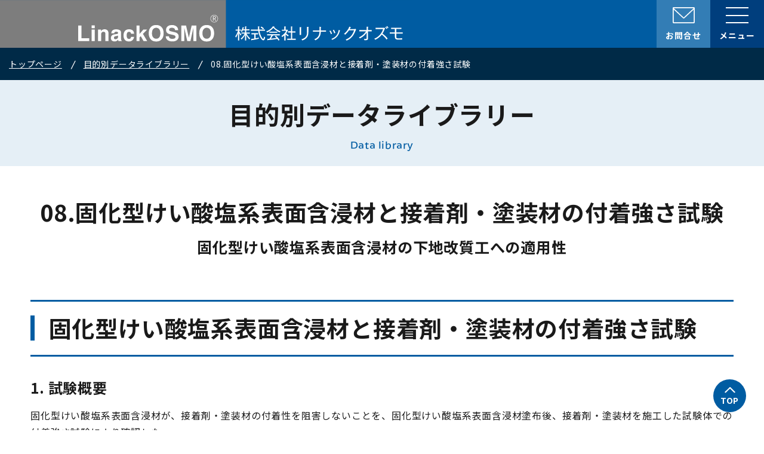

--- FILE ---
content_type: text/html; charset=UTF-8
request_url: https://www.linack.jp/datalibrary/008/
body_size: 6145
content:
<!DOCTYPE html>
<html lang="ja">
<head prefix="og: http://ogp.me/ns# fb: http://ogp.me/ns/fb# website: http://ogp.me/ns/websaite#">
	<meta charset="utf-8"/>
	<meta http-equiv="X-UA-Compatible" content="IE=Edge">
	<meta http-equiv="Content-Language" content="ja">
	<meta name="viewport" content="width=device-width,initial-scale=1">
	<meta name="format-detection" content="telephone=no">
	<link rel="icon" type="image/x-icon" href="https://www.linack.jp/wp-content/themes/linack/common/img/icon/favicon.ico">
	<link rel="apple-touch-icon" sizes="180x180" href="https://www.linack.jp/wp-content/themes/linack/common/img/icon/apple-icon.png">
	<link rel="icon" type="image/png" sizes="256x256" href="https://www.linack.jp/wp-content/themes/linack/common/img/icon/android-icon-256x256.png">
	<meta name='robots' content='index, follow, max-image-preview:large, max-snippet:-1, max-video-preview:-1' />

	<!-- This site is optimized with the Yoast SEO plugin v20.7 - https://yoast.com/wordpress/plugins/seo/ -->
	<title>08.固化型けい酸塩系表面含浸材と接着剤・塗装材の付着強さ試験 | 株式会社リナックオズモ</title>
	<meta name="description" content="株式会社リナックオズモの目的別データライブラリページです。" />
	<link rel="canonical" href="https://www.linack.jp/datalibrary/008/" />
	<meta property="og:locale" content="ja_JP" />
	<meta property="og:type" content="article" />
	<meta property="og:title" content="08.固化型けい酸塩系表面含浸材と接着剤・塗装材の付着強さ試験 | 株式会社リナックオズモ" />
	<meta property="og:description" content="株式会社リナックオズモの目的別データライブラリページです。" />
	<meta property="og:url" content="https://www.linack.jp/datalibrary/008/" />
	<meta property="og:site_name" content="株式会社リナックオズモ" />
	<meta property="article:modified_time" content="2024-05-27T05:01:20+00:00" />
	<meta name="twitter:card" content="summary_large_image" />
	<script type="application/ld+json" class="yoast-schema-graph">{"@context":"https://schema.org","@graph":[{"@type":"WebPage","@id":"https://www.linack.jp/datalibrary/008/","url":"https://www.linack.jp/datalibrary/008/","name":"08.固化型けい酸塩系表面含浸材と接着剤・塗装材の付着強さ試験 | 株式会社リナックオズモ","isPartOf":{"@id":"https://www.linack.jp/#website"},"datePublished":"2023-09-13T01:34:07+00:00","dateModified":"2024-05-27T05:01:20+00:00","description":"株式会社リナックオズモの目的別データライブラリページです。","breadcrumb":{"@id":"https://www.linack.jp/datalibrary/008/#breadcrumb"},"inLanguage":"ja","potentialAction":[{"@type":"ReadAction","target":["https://www.linack.jp/datalibrary/008/"]}]},{"@type":"BreadcrumbList","@id":"https://www.linack.jp/datalibrary/008/#breadcrumb","itemListElement":[{"@type":"ListItem","position":1,"name":"ホーム","item":"https://www.linack.jp/"},{"@type":"ListItem","position":2,"name":"目的別データライブラリー","item":"https://www.linack.jp/datalibrary/"},{"@type":"ListItem","position":3,"name":"08.固化型けい酸塩系表面含浸材と接着剤・塗装材の付着強さ試験"}]},{"@type":"WebSite","@id":"https://www.linack.jp/#website","url":"https://www.linack.jp/","name":"株式会社リナックオズモ","description":"","potentialAction":[{"@type":"SearchAction","target":{"@type":"EntryPoint","urlTemplate":"https://www.linack.jp/?s={search_term_string}"},"query-input":"required name=search_term_string"}],"inLanguage":"ja"}]}</script>
	<!-- / Yoast SEO plugin. -->


<link rel='stylesheet' id='wp-block-library-css' href='https://www.linack.jp/wp-includes/css/dist/block-library/style.min.css?ver=6.3' type='text/css' media='all' />
<style id='classic-theme-styles-inline-css' type='text/css'>
/*! This file is auto-generated */
.wp-block-button__link{color:#fff;background-color:#32373c;border-radius:9999px;box-shadow:none;text-decoration:none;padding:calc(.667em + 2px) calc(1.333em + 2px);font-size:1.125em}.wp-block-file__button{background:#32373c;color:#fff;text-decoration:none}
</style>
<style id='global-styles-inline-css' type='text/css'>
body{--wp--preset--color--black: #000000;--wp--preset--color--cyan-bluish-gray: #abb8c3;--wp--preset--color--white: #ffffff;--wp--preset--color--pale-pink: #f78da7;--wp--preset--color--vivid-red: #cf2e2e;--wp--preset--color--luminous-vivid-orange: #ff6900;--wp--preset--color--luminous-vivid-amber: #fcb900;--wp--preset--color--light-green-cyan: #7bdcb5;--wp--preset--color--vivid-green-cyan: #00d084;--wp--preset--color--pale-cyan-blue: #8ed1fc;--wp--preset--color--vivid-cyan-blue: #0693e3;--wp--preset--color--vivid-purple: #9b51e0;--wp--preset--gradient--vivid-cyan-blue-to-vivid-purple: linear-gradient(135deg,rgba(6,147,227,1) 0%,rgb(155,81,224) 100%);--wp--preset--gradient--light-green-cyan-to-vivid-green-cyan: linear-gradient(135deg,rgb(122,220,180) 0%,rgb(0,208,130) 100%);--wp--preset--gradient--luminous-vivid-amber-to-luminous-vivid-orange: linear-gradient(135deg,rgba(252,185,0,1) 0%,rgba(255,105,0,1) 100%);--wp--preset--gradient--luminous-vivid-orange-to-vivid-red: linear-gradient(135deg,rgba(255,105,0,1) 0%,rgb(207,46,46) 100%);--wp--preset--gradient--very-light-gray-to-cyan-bluish-gray: linear-gradient(135deg,rgb(238,238,238) 0%,rgb(169,184,195) 100%);--wp--preset--gradient--cool-to-warm-spectrum: linear-gradient(135deg,rgb(74,234,220) 0%,rgb(151,120,209) 20%,rgb(207,42,186) 40%,rgb(238,44,130) 60%,rgb(251,105,98) 80%,rgb(254,248,76) 100%);--wp--preset--gradient--blush-light-purple: linear-gradient(135deg,rgb(255,206,236) 0%,rgb(152,150,240) 100%);--wp--preset--gradient--blush-bordeaux: linear-gradient(135deg,rgb(254,205,165) 0%,rgb(254,45,45) 50%,rgb(107,0,62) 100%);--wp--preset--gradient--luminous-dusk: linear-gradient(135deg,rgb(255,203,112) 0%,rgb(199,81,192) 50%,rgb(65,88,208) 100%);--wp--preset--gradient--pale-ocean: linear-gradient(135deg,rgb(255,245,203) 0%,rgb(182,227,212) 50%,rgb(51,167,181) 100%);--wp--preset--gradient--electric-grass: linear-gradient(135deg,rgb(202,248,128) 0%,rgb(113,206,126) 100%);--wp--preset--gradient--midnight: linear-gradient(135deg,rgb(2,3,129) 0%,rgb(40,116,252) 100%);--wp--preset--font-size--small: 13px;--wp--preset--font-size--medium: 20px;--wp--preset--font-size--large: 36px;--wp--preset--font-size--x-large: 42px;--wp--preset--spacing--20: 0.44rem;--wp--preset--spacing--30: 0.67rem;--wp--preset--spacing--40: 1rem;--wp--preset--spacing--50: 1.5rem;--wp--preset--spacing--60: 2.25rem;--wp--preset--spacing--70: 3.38rem;--wp--preset--spacing--80: 5.06rem;--wp--preset--shadow--natural: 6px 6px 9px rgba(0, 0, 0, 0.2);--wp--preset--shadow--deep: 12px 12px 50px rgba(0, 0, 0, 0.4);--wp--preset--shadow--sharp: 6px 6px 0px rgba(0, 0, 0, 0.2);--wp--preset--shadow--outlined: 6px 6px 0px -3px rgba(255, 255, 255, 1), 6px 6px rgba(0, 0, 0, 1);--wp--preset--shadow--crisp: 6px 6px 0px rgba(0, 0, 0, 1);}:where(.is-layout-flex){gap: 0.5em;}:where(.is-layout-grid){gap: 0.5em;}body .is-layout-flow > .alignleft{float: left;margin-inline-start: 0;margin-inline-end: 2em;}body .is-layout-flow > .alignright{float: right;margin-inline-start: 2em;margin-inline-end: 0;}body .is-layout-flow > .aligncenter{margin-left: auto !important;margin-right: auto !important;}body .is-layout-constrained > .alignleft{float: left;margin-inline-start: 0;margin-inline-end: 2em;}body .is-layout-constrained > .alignright{float: right;margin-inline-start: 2em;margin-inline-end: 0;}body .is-layout-constrained > .aligncenter{margin-left: auto !important;margin-right: auto !important;}body .is-layout-constrained > :where(:not(.alignleft):not(.alignright):not(.alignfull)){max-width: var(--wp--style--global--content-size);margin-left: auto !important;margin-right: auto !important;}body .is-layout-constrained > .alignwide{max-width: var(--wp--style--global--wide-size);}body .is-layout-flex{display: flex;}body .is-layout-flex{flex-wrap: wrap;align-items: center;}body .is-layout-flex > *{margin: 0;}body .is-layout-grid{display: grid;}body .is-layout-grid > *{margin: 0;}:where(.wp-block-columns.is-layout-flex){gap: 2em;}:where(.wp-block-columns.is-layout-grid){gap: 2em;}:where(.wp-block-post-template.is-layout-flex){gap: 1.25em;}:where(.wp-block-post-template.is-layout-grid){gap: 1.25em;}.has-black-color{color: var(--wp--preset--color--black) !important;}.has-cyan-bluish-gray-color{color: var(--wp--preset--color--cyan-bluish-gray) !important;}.has-white-color{color: var(--wp--preset--color--white) !important;}.has-pale-pink-color{color: var(--wp--preset--color--pale-pink) !important;}.has-vivid-red-color{color: var(--wp--preset--color--vivid-red) !important;}.has-luminous-vivid-orange-color{color: var(--wp--preset--color--luminous-vivid-orange) !important;}.has-luminous-vivid-amber-color{color: var(--wp--preset--color--luminous-vivid-amber) !important;}.has-light-green-cyan-color{color: var(--wp--preset--color--light-green-cyan) !important;}.has-vivid-green-cyan-color{color: var(--wp--preset--color--vivid-green-cyan) !important;}.has-pale-cyan-blue-color{color: var(--wp--preset--color--pale-cyan-blue) !important;}.has-vivid-cyan-blue-color{color: var(--wp--preset--color--vivid-cyan-blue) !important;}.has-vivid-purple-color{color: var(--wp--preset--color--vivid-purple) !important;}.has-black-background-color{background-color: var(--wp--preset--color--black) !important;}.has-cyan-bluish-gray-background-color{background-color: var(--wp--preset--color--cyan-bluish-gray) !important;}.has-white-background-color{background-color: var(--wp--preset--color--white) !important;}.has-pale-pink-background-color{background-color: var(--wp--preset--color--pale-pink) !important;}.has-vivid-red-background-color{background-color: var(--wp--preset--color--vivid-red) !important;}.has-luminous-vivid-orange-background-color{background-color: var(--wp--preset--color--luminous-vivid-orange) !important;}.has-luminous-vivid-amber-background-color{background-color: var(--wp--preset--color--luminous-vivid-amber) !important;}.has-light-green-cyan-background-color{background-color: var(--wp--preset--color--light-green-cyan) !important;}.has-vivid-green-cyan-background-color{background-color: var(--wp--preset--color--vivid-green-cyan) !important;}.has-pale-cyan-blue-background-color{background-color: var(--wp--preset--color--pale-cyan-blue) !important;}.has-vivid-cyan-blue-background-color{background-color: var(--wp--preset--color--vivid-cyan-blue) !important;}.has-vivid-purple-background-color{background-color: var(--wp--preset--color--vivid-purple) !important;}.has-black-border-color{border-color: var(--wp--preset--color--black) !important;}.has-cyan-bluish-gray-border-color{border-color: var(--wp--preset--color--cyan-bluish-gray) !important;}.has-white-border-color{border-color: var(--wp--preset--color--white) !important;}.has-pale-pink-border-color{border-color: var(--wp--preset--color--pale-pink) !important;}.has-vivid-red-border-color{border-color: var(--wp--preset--color--vivid-red) !important;}.has-luminous-vivid-orange-border-color{border-color: var(--wp--preset--color--luminous-vivid-orange) !important;}.has-luminous-vivid-amber-border-color{border-color: var(--wp--preset--color--luminous-vivid-amber) !important;}.has-light-green-cyan-border-color{border-color: var(--wp--preset--color--light-green-cyan) !important;}.has-vivid-green-cyan-border-color{border-color: var(--wp--preset--color--vivid-green-cyan) !important;}.has-pale-cyan-blue-border-color{border-color: var(--wp--preset--color--pale-cyan-blue) !important;}.has-vivid-cyan-blue-border-color{border-color: var(--wp--preset--color--vivid-cyan-blue) !important;}.has-vivid-purple-border-color{border-color: var(--wp--preset--color--vivid-purple) !important;}.has-vivid-cyan-blue-to-vivid-purple-gradient-background{background: var(--wp--preset--gradient--vivid-cyan-blue-to-vivid-purple) !important;}.has-light-green-cyan-to-vivid-green-cyan-gradient-background{background: var(--wp--preset--gradient--light-green-cyan-to-vivid-green-cyan) !important;}.has-luminous-vivid-amber-to-luminous-vivid-orange-gradient-background{background: var(--wp--preset--gradient--luminous-vivid-amber-to-luminous-vivid-orange) !important;}.has-luminous-vivid-orange-to-vivid-red-gradient-background{background: var(--wp--preset--gradient--luminous-vivid-orange-to-vivid-red) !important;}.has-very-light-gray-to-cyan-bluish-gray-gradient-background{background: var(--wp--preset--gradient--very-light-gray-to-cyan-bluish-gray) !important;}.has-cool-to-warm-spectrum-gradient-background{background: var(--wp--preset--gradient--cool-to-warm-spectrum) !important;}.has-blush-light-purple-gradient-background{background: var(--wp--preset--gradient--blush-light-purple) !important;}.has-blush-bordeaux-gradient-background{background: var(--wp--preset--gradient--blush-bordeaux) !important;}.has-luminous-dusk-gradient-background{background: var(--wp--preset--gradient--luminous-dusk) !important;}.has-pale-ocean-gradient-background{background: var(--wp--preset--gradient--pale-ocean) !important;}.has-electric-grass-gradient-background{background: var(--wp--preset--gradient--electric-grass) !important;}.has-midnight-gradient-background{background: var(--wp--preset--gradient--midnight) !important;}.has-small-font-size{font-size: var(--wp--preset--font-size--small) !important;}.has-medium-font-size{font-size: var(--wp--preset--font-size--medium) !important;}.has-large-font-size{font-size: var(--wp--preset--font-size--large) !important;}.has-x-large-font-size{font-size: var(--wp--preset--font-size--x-large) !important;}
.wp-block-navigation a:where(:not(.wp-element-button)){color: inherit;}
:where(.wp-block-post-template.is-layout-flex){gap: 1.25em;}:where(.wp-block-post-template.is-layout-grid){gap: 1.25em;}
:where(.wp-block-columns.is-layout-flex){gap: 2em;}:where(.wp-block-columns.is-layout-grid){gap: 2em;}
.wp-block-pullquote{font-size: 1.5em;line-height: 1.6;}
</style>
<link rel='stylesheet' id='searchandfilter-css' href='https://www.linack.jp/wp-content/plugins/search-filter/style.css?ver=1' type='text/css' media='all' />
<link rel='stylesheet' id='wp-pagenavi-css' href='https://www.linack.jp/wp-content/plugins/wp-pagenavi/pagenavi-css.css?ver=2.70' type='text/css' media='all' />
<link rel="https://api.w.org/" href="https://www.linack.jp/wp-json/" /><link rel="alternate" type="application/json+oembed" href="https://www.linack.jp/wp-json/oembed/1.0/embed?url=https%3A%2F%2Fwww.linack.jp%2Fdatalibrary%2F008%2F" />
<link rel="alternate" type="text/xml+oembed" href="https://www.linack.jp/wp-json/oembed/1.0/embed?url=https%3A%2F%2Fwww.linack.jp%2Fdatalibrary%2F008%2F&#038;format=xml" />
	<!-- CSS -->
	<link rel="stylesheet" type="text/css" href="https://www.linack.jp/wp-content/themes/linack/common/css/slick-theme.css"/>
	<link rel="stylesheet" type="text/css" href="https://www.linack.jp/wp-content/themes/linack/common/css/slick.css"/>
	<link rel="stylesheet" href="https://www.linack.jp/wp-content/themes/linack/common/css/modaal.min.css">
		<link rel="stylesheet" href="https://www.linack.jp/wp-content/themes/linack/common/css/style.css?231120">
	<!-- JavaScript -->
	<script defer src="https://ajax.googleapis.com/ajax/libs/jquery/3.6.0/jquery.min.js"></script>
	<script defer src="https://www.linack.jp/wp-content/themes/linack/common/js/slick.min.js" type="text/javascript"></script>
	<script defer src="https://www.linack.jp/wp-content/themes/linack/common/js/modaal.min.js"></script>
	<script defer src="https://www.linack.jp/wp-content/themes/linack/common/js/cmn.js?230731"></script>
	<!-- Global site tag (gtag.js) - Google Analytics -->
</head>
<body>
<header class="flex">
		<div class="logo">
		<a href="https://www.linack.jp/">
			<span class="is_pc"><img src="https://www.linack.jp/wp-content/themes/linack/common/img/cmn/logo/logo1.svg" alt="株式会社リナックオズモ"></span>
			<span class="is_400"><img src="https://www.linack.jp/wp-content/themes/linack/common/img/cmn/logo/logo1sp.svg" alt="株式会社リナックオズモ"></span>
			<span class="is_sp400"><img src="https://www.linack.jp/wp-content/themes/linack/common/img/cmn/logo/sp_logo.svg" alt="株式会社リナックオズモ"></span>
		</a>
	</div>
		<div class="flex wrapper_btn">
		<div class="btn_to_contact">
			<a href="contact/">
				<div class="icon"></div>
				<p>お問合せ</p>
			</a>
		</div>
		<div class="hmb">
			<div>
				<span></span>
				<span></span>
				<span></span>
			</div>
			<p class="open">メニュー</p>
			<p class="close">閉じる</p>
		</div>
	</div>
</header>
<div id="global">
	<nav>
		<ul class="list_primary_global">
			<li class="title_global arrow_circle"><a href="https://www.linack.jp/philosophy/">リナックオズモの想い</a></li>
			<li>
				<dl>
					<dt class="title_global arrow_circle"><a href="https://www.linack.jp/product/">製品情報一覧</a></dt>
					<dd>
						<ul class="list_secondary_global">
							<li><a href="https://www.linack.jp/product/osmo-kk/">L-OSMO固化型KK</a></li>
							<li><a href="https://www.linack.jp/product/bozaiconcrete/">⺟材コンクリート改質⼯法（併⽤⼯法）</a></li>
							<li><a href="https://www.linack.jp/product/osmo-ne/">L-OSMO反応型NE</a></li>
							<li><a href="https://www.linack.jp/product/osmo-xp/">L-OSMO反応型XP</a></li>
							<li><a href="https://www.linack.jp/product/osmo-sg/">L-OSMO反応型SG</a></li>
							<li><a href="https://www.linack.jp/product/genbatousuishikenki/">現場透水試験器</a></li>
						</ul>
					</dd>
				</dl>
			</li>
			<li>
				<dl>
					<dt class="title_global arrow_circle"><a href="https://www.linack.jp/datalibrary/">目的別データライブラリー</a></dt>
					<dd>
						<ul>
							<li><a href="https://www.linack.jp/datalibrary/#library01">特徴・試験データ</a></li>
							<li><a href="https://www.linack.jp/datalibrary/#library02">施工</a></li>
							<li><a href="https://www.linack.jp/datalibrary/#library03">安全性</a></li>
							<li><a href="https://www.linack.jp/datalibrary/#library04">規定類</a></li>
							<li><a href="https://www.linack.jp/datalibrary/#library05">試験方法</a></li>
							<li><a href="https://www.linack.jp/datalibrary/#library06">耐用年数</a></li>
						</ul>
					</dd>
				</dl>
			</li>
			<li class="title_global arrow_circle"><a href="https://www.linack.jp/price/">代価表&middot;歩掛表</a></li>
			<li class="title_global arrow_circle"><a href="https://www.linack.jp/download/">各種ダウンロード</a></li>
			<li class="title_global arrow_circle"><a href="https://www.linack.jp/news/">お知らせ</a></li>
			<li class="title_global arrow_circle"><a href="https://www.linack.jp/work/">実績</a></li>
			<li class="title_global arrow_circle"><a href="https://www.linack.jp/agent/">販売代理店</a></li>
			<li class="title_global arrow_circle"><a href="https://www.linack.jp/campany/">会社概要</a></li>
			<li class="title_global arrow_circle"><a href="https://www.linack.jp/privacypolicy/">個人情報保護方針</a></li>
			<li class="title_global arrow_circle"><a href="https://www.linack.jp/contact/">お問い合わせ</a></li>
		</ul>
	</nav>
</div>


<main id="data_article">
	<nav>
		<ol class="breadcrumbs">
			<li><a href="https://www.linack.jp/">トップページ</a></li>
			<li><a href="https://www.linack.jp/datalibrary/">目的別データライブラリー</a></li>
			<li>08.固化型けい酸塩系表面含浸材と接着剤・塗装材の付着強さ試験</li>
		</ol>
	</nav>
	<h1 class="page_title fz42">目的別データライブラリー<span class="secondary_page_title"><span class="capitalize">data</span> library</span></h1>
	<div class="inner_secondary lower_inner">
				<article>
			<h2 class="fz38 b tac">
				08.固化型けい酸塩系表面含浸材と接着剤・塗装材の付着強さ試験<br>
				<span class="sub">固化型けい酸塩系表面含浸材の下地改質工への適用性</span>
			</h2>
												<section class="section_wrapper">
							<h3 class="fz38 b blue_deco blue_bar">固化型けい酸塩系表面含浸材と接着剤・塗装材の付着強さ試験</h3>
				<div class="contents">
					<h5>1. 試験概要</h5><br />
<p>固化型けい酸塩系表面含浸材が、接着剤・塗装材の付着性を阻害しないことを、固化型けい酸塩系表面含浸材塗布後、接着剤・塗装材を施工した試験体での付着強さ試験により確認した。</p><br />
<p>&nbsp;</p><br />
<p>&nbsp;</p><br />
<h5>2. 試験体</h5><br />
<p><span style="font-weight: bold;">基板</span></p><br />
<p style="padding-left: 40px;">モルタル基板（ISO砂）片面#150研磨</p><br />
<p style="padding-left: 40px;">寸法：角柱70×70×20 mm</p><br />
<p>&nbsp;</p><br />
<p><span style="font-weight: bold;">表面含浸材</span></p><br />
<p style="padding-left: 40px;">固化型けい酸リチウム系表面含浸材：L-OSMO固化型KK（標準塗布量300 g/㎡）</p><br />
<p><img class="alignnone wp-image-3172" src="https://www.linack.jp/wp-content/uploads/2023/09/KK_001.jpg" alt="" width="297" height="108" /></p><br />
<p>&nbsp;</p><br />
<p><span style="font-weight: bold;">接着剤・塗装材</span></p><br />
<p style="padding-left: 40px;">エポキシ樹脂系接着剤：塗継ぎ・打継ぎ用・湿潤面接着可能</p><br />
<p style="padding-left: 40px;">アクリル系下地調整材：フィーラー</p><br />
<p style="padding-left: 40px;">エポキシ系下塗り材　：シーラー</p><br />
<p style="padding-left: 40px;">CC-B仕様塗装材</p><br />
<p>&nbsp;</p><br />
<p>&nbsp;</p><br />
<h5>3. 試験方法</h5><br />
<p>基板に【L-OSMO固化型KK】を標準量塗布し、JSCE-K 572に準じて28日間の養生後、接着剤・塗装材を施工し、養生後JSCE-K 531「表面被覆材の付着強さ試験方法」に準じて付着強さ試験を行った。</p><br />
<p>&nbsp;</p><br />
<p><span style="font-weight: bold;">養生期間</span></p><br />
<p style="padding-left: 40px;">エポキシ樹脂系接着剤    ：1日間</p><br />
<p style="padding-left: 40px;">アクリル系下地調整材    ：7日間</p><br />
<p style="padding-left: 40px;">エポキシ系下塗り材        ：7日間</p><br />
<p style="padding-left: 40px;">CC-B仕様塗装材   　　　：14日間</p><br />
<p>&nbsp;</p><br />
<p>&nbsp;</p><br />
<h5>4. 試験結果</h5><br />
<p>試験結果（接着強さ、破断箇所）を表1～4に示す。</p><br />
<p>&nbsp;</p><br />
<p><img class="alignnone size-full wp-image-2693" src="https://www.linack.jp/wp-content/uploads/2023/09/dl008_002.png" alt="" width="1245" height="1474" /></p><br />
<p>&nbsp;</p><br />
<p>固化型けい酸塩系表面含浸材【L-OSMO固化型KK】の無塗布・塗布で接着強さに大きな差異は見られなかった。</p><br />
<p>固化型けい酸塩系表面含浸材が、接着剤・塗装材の付着性を阻害することは確認されなかった。</p><br />
<p>&nbsp;</p><br />
<p><span style="font-size: 10pt;">※含浸しきらず表面に残存した薬剤の洗浄は必要です。</span></p><br />
<p><span style="font-size: 10pt;">※本試験結果をもって全ての表面被覆材と【L-OSMO】シリーズの付着性を保証するものではありません。施工の際は、サンプルをご提供しますので相性確認をお願いします。</span></p><br />
<p>&nbsp;</p><br />
<p>&nbsp;</p><br />
<h5 style="text-align: center; font-color: #0000ff;"><span style="color: #185da2;"><a style="color: #185da2;" href="https://www.linack.jp/wp-content/uploads/2024/05/固化型けい酸塩系表面含浸材と接着剤・塗装材の付着強さ試験.pdf" target="_blank" rel="noopener">【この記事のPDFダウンロード】</a></span></h5><br />
				</div>
			</section>
					</article>
				<div class="back_btn">
			<a href="https://www.linack.jp/datalibrary/">一覧に戻る</a>
		</div>
	</div><!-- lower_inner_primary -->
</main>

<div>
	<div id="btn_to_top">
		<a href="#" class="fz14 b"></a>
	</div>
</div>
<footer>
	<div class="inner_primary flex_pc">
		<div class="wrapper_footerlogo">
			<div class="logo">
				<a href="https://www.linack.jp/">
					<span class="is_pc"><img src="https://www.linack.jp/wp-content/themes/linack/common/img/cmn/logo/logo2.svg?231120" alt="株式会社リナックオズモ"></span>
					<span class="is_sp"><img src="https://www.linack.jp/wp-content/themes/linack/common/img/cmn/logo/logo2sp.svg?231120" alt="株式会社リナックオズモ"></span>
				</a>
			</div>
			<div class="btn_primary">
				<a href="https://www.linack.jp/contact/">お問い合わせ</a>
			</div>
		</div>
		<nav class="nav_footer flex_pc">
			<ul class="items_nav_footer"><!-- 1列目 -->
				<li>
					<dl>
						<dt class="list_primary"><a href="https://www.linack.jp/product/">製品情報一覧</a></dt>
						<dd>
							<ul>
								<li class="list_secondary"><a href="https://www.linack.jp/product/osmo-kk/">L-OSMO固化型KK</a></li>
								<li class="list_secondary"><a href="https://www.linack.jp/product/bozaiconcrete/">⺟材コンクリート改質⼯法（併⽤⼯法）</a></li>
								<li class="list_secondary"><a href="https://www.linack.jp/product/osmo-ne/">L-OSMO反応型NE</a></li>
								<li class="list_secondary"><a href="https://www.linack.jp/product/osmo-xp/">L-OSMO反応型XP</a></li>
								<li class="list_secondary"><a href="https://www.linack.jp/product/osmo-sg/">L-OSMO反応型SG</a></li>
								<li class="list_secondary"><a href="https://www.linack.jp/product/genbatousuishikenki/">現場透水試験器</a></li>
							</ul>
						</dd>
					</dl>
				</li>
				<li class="list_primary"><a href="https://www.linack.jp/philosophy/">リナックオズモの想い</a></li>
			</ul>
			<dl class="items_nav_footer"><!-- 2列目 -->
				<dt class="list_primary"><a href="https://www.linack.jp/datalibrary/">目的別データライブラリー</a></dt><!-- 1階層目 -->
				<dd>
					<ul>
						<li class="list_secondary"><a href="https://www.linack.jp/datalibrary/#library01">特徴・試験データ</a></li>
						<li class="list_secondary"><a href="https://www.linack.jp/datalibrary/#library02">施工</a></li>
						<li class="list_secondary"><a href="https://www.linack.jp/datalibrary/#library03">安全性</a></li>
						<li class="list_secondary"><a href="https://www.linack.jp/datalibrary/#library04">規定類</a></li>
						<li class="list_secondary"><a href="https://www.linack.jp/datalibrary/#library05">試験方法</a></li>
						<li class="list_secondary"><a href="https://www.linack.jp/datalibrary/#library06">耐用年数</a></li>
					</ul>
				</dd>
			</dl><!-- 目的別データライブラリー -->
			<ul class="items_nav_footer">
				<li class="list_primary"><a href="https://www.linack.jp/price/">代価表・歩掛表</a></li>
				<li class="list_primary"><a href="https://www.linack.jp/download/">各種ダウンロード</a></li>
				<li class="list_primary"><a href="https://www.linack.jp/work/">実績</a></li>
				<li class="list_primary"><a href="https://www.linack.jp/news/">お知らせ</a></li>
				<li class="list_primary"><a href="https://www.linack.jp/agent/">販売代理店</a></li>
				<li class="list_primary"><a href="https://www.linack.jp/campany/">会社概要</a></li>
				<li class="list_primary"><a href="https://www.linack.jp/privacypolicy/">個人情報保護方針</a></li>
			</ul>
		</nav>
	</div>
	<p class="copyright"><small>&copy;2023 Linack OSMO Inc. All Right Reserved.</small></p>
</footer>
</body>
</html>

--- FILE ---
content_type: text/css
request_url: https://www.linack.jp/wp-content/themes/linack/common/css/style.css?231120
body_size: 15363
content:
@charset "utf-8";

@import url("https://use.typekit.net/hxe1dpl.css");

@import url('https://fonts.googleapis.com/css2?family=Noto+Sans+JP:wght@400;700&display=swap');

/************************************************************************
	
**************************************************************************/
/* 
-------------------------------------------------------- */

/* base
-------------------------------------------------------- */
html, body, div, span, applet, object, iframe,
h1, h2, h3, h4, h5, h6, p, blockquote, pre,
a, abbr, acronym, address, big, cite, code,
del, dfn, em, img, ins, kbd, q, s, samp,
small, strike, strong, sub, sup, tt, var,
b, u, i, center,
dl, dt, dd, ol, ul, li,
fieldset, form, label, legend,
table, caption, tbody, tfoot, thead, tr, th, td,
article, aside, canvas, details, embed,
figure, figcaption, footer, header, hgroup,
menu, nav, output, ruby, section, summary,
time, mark, audio, video, button {
	margin: 0;
	padding: 0;
	border: 0;
	font: inherit;
	font-size: 100%;
	vertical-align: baseline;
}
article, aside, details, figcaption, figure,
footer, header, main, menu, nav, section {
	display: block;
}
html {
	line-height: 1;
	scroll-behavior: smooth;/* スムーススクロール */
	scroll-padding-top: 100px;
}
@media screen and (max-width: 540px){
	html {
		scroll-padding-top: 80px;
	}
}
ul, ol {
	list-style-type: none;
}
table {
	width: 100%;
	border-collapse: collapse;
	border-spacing: 0;
}
caption, th, td {
	text-align: left;
	font-weight: normal;
	vertical-align: middle;
}
q, blockquote {
	quotes: none;
}

q:before, q:after, blockquote:before, blockquote:after {
	content: "";
	content: none;
}
a img {
	border: none;
}
img {
	vertical-align: bottom;
	border: none;
	max-width: 100%;
	height: auto;
	max-height: 100%;
}
img[src*=".svg"] {
	width: 100%;
}
#product_detail img[src*=".svg"], #news img[src*=".svg"], #data_article img[src*=".svg"], #download_article img[src*=".svg"]{
	width: auto;
}

a {
	color: inherit;
	text-decoration: none;
}
*,
:before,
:after {
	-webkit-box-sizing: border-box;
	box-sizing: border-box;
}
input,
button,
select,
textarea {
	-webkit-appearance: none;
	-moz-appearance: none;
	appearance: none;
	font: inherit;
	border: none;
	border-radius: 0;
	outline: none;
}
textarea {
	resize: vertical;
}
input[type='checkbox'],
input[type='radio'] {
	display: none;
}
input[type='submit'],
input[type='button'],
label,
button,
select {
	cursor: pointer;
}
select::-ms-expand {
	display: none;
}

:root{
	--blue_primary: #005ca2;
}

/************************************************************************
	フォント
**************************************************************************/
html {
	font-size: 62.5%;
	-webkit-text-size-adjust: 100%;
	-ms-text-size-adjust: 100%;
}
body {
	font-family: 'Noto Sans JP', 'ヒラギノ角ゴ Pro W3', 'Hiragino Kaku Gothic Pro', 'メイリオ', 'Meiryo', 'ＭＳ Ｐゴシック', 'MS PGothic', sans-serif;
	color: #1a1a1a;
	font-size: 1.6rem;
	font-weight: 400;
	letter-spacing: 0.05em;
	line-height: 1.75;
	background: #fff;
	-moz-osx-font-smoothing: grayscale;
	-webkit-font-smoothing: antialiased;
	word-wrap: normal;
}

.arponasans{
	font-family: "arponasans",sans-serif;
}

/*body.en {
	font-family: "lato", "Roboto", "Helvetica Neue", Helvetica, Arial, Verdana, "ヒラギノ角ゴ Pro W3" , "Hiragino Kaku Gothic Pro", "游ゴシック体", "Yu Gothic", "YuGothic", "Meiryo UI", "メイリオ", "Meiryo", "ＭＳ Ｐゴシック", "MS PGothic", sans-serif;
}*/

/* -------------
サイズ　色　太さ
-------------------------------------------------------- */
.fz14{ font-size: 1.4rem;}
.fz18{ font-size: 1.8rem;}
.fz19{ font-size: 1.9rem;}
.fz24{ font-size: 2.4rem;}
.fz28{ font-size: 2.8rem;}
.fz30{ font-size: 3rem;}
.fz34{ font-size: 3.4rem;}
.fz38{ font-size: 3.8rem;}
.fz42{ font-size: 4.2rem;}
.fz48{ font-size: 4.8rem;}
.fz63{ font-size: 6.3rem;}

.fw400{ font-weight: 400;}
.fw500{ font-weight: 500;}
.b { font-weight: 700; }
.fw900 { font-weight: 900; }

.white{ color: #fff;}
.blue_primary{ color: #005ca2;}

@media screen and (max-width: 1024px){/* 元のサイズ*0.95 */
	.fz18{ font-size: 1.7rem;}
	.fz19{ font-size: 1.8rem;}
	.fz24{ font-size: 2.3rem;}
	.fz28{ font-size: 2.65rem;}
	.fz30{ font-size: 2.85rem;}
	.fz34{ font-size: 3.25rem;}
	.fz38{ font-size: 3.6rem;}
	.fz42{ font-size: 4rem;}
	.fz48{ font-size: 4.55rem;}
	.fz63{ font-size: 5.7rem;}
}

@media screen and (max-width: 900px){/* 更に*0.95 */
	.fz24{ font-size: 2.2rem;}
	.fz28{ font-size: 2.5rem;}
	.fz30{ font-size: 2.7rem;}
	.fz34{ font-size: 3.05rem;}
	.fz38{ font-size: 3.4rem;}
	.fz42{ font-size: 3.8rem;}
	.fz48{ font-size: 4.3rem;}
	.fz63{ font-size: 5.4rem;}
}

@media screen and (max-width: 768px) {/* 更に*0.90 */
	body{ font-size: 1.5rem;}
	.fz18{ font-size: 1.6rem;}
	.fz19{ font-size: 1.7rem;}
	.fz24{ font-size: 2rem;}
	.fz28{ font-size: 2.25rem;}
	.fz30{ font-size: 2.45rem;}
	.fz34{ font-size: 2.75rem;}
	.fz38{ font-size: 3.05rem;}
	.fz42{ font-size: 3.4rem;}
	.fz48{ font-size: 3.85rem;}
	.fz63{ font-size: 48.5rem;}
}

@media screen and (max-width: 480px) {/* 更に*0.90 */
	body{ font-size: 1.4rem;}
	.fz18{ font-size: 1.5rem;}
	.fz19{ font-size: 1.6rem;}
	.fz24{ font-size: 1.8rem;}
	.fz28{ font-size: 2rem;}
	.fz30{ font-size: 2.2rem;}
	.fz34{ font-size: 2.45rem;}
	.fz38{ font-size: 2.75rem;}
	.fz42{ font-size: 3.05rem;}
	.fz48{ font-size: 3.45rem;}
	.fz63{ font-size: 4.35rem;}
}

/* ------------
	リンク
---------------------------------------------------------------------- */
a {
	color: inherit;
	transition: .5s;
}
a:hover {
	opacity: 0.5;
}
.underline {
	text-decoration: underline;
}
.underline:hover {
	text-decoration: none;
	opacity: 1;
}
/* ::-moz-selection {
	color: #fff;
	background: #449d87;
}
::selection {
	color: #fff;
	background: #449d87;
} */

/* ------------
その他
-------------------------------------------------------- */

.u{ text-decoration: underline 1px solid;}

.i{font-style: italic;}

.palt{
	font-feature-settings: "palt";
}

.tal { text-align: left; }
.tac, .tac_pc { text-align: center; }
.tar { text-align: right; }

.indent{text-indent: 1em;}
span.indent{
	display: inline-block;
}

.capitalize{
	text-transform: capitalize;
}
.capitalize.none{
	text-transform: none;
}

.uppercase{
	text-transform: uppercase;
}

.blue{
	color: var(--blue_primary);
}


@media screen and (max-width: 768px) {
	.palt_sp{
		font-feature-settings: "palt";
	}

	.tac_pc{
		text-align: left;
	}
}


@media screen and (max-width: 1024px) {
	
}

/* ------------------
	見出しなど装飾
---------------------------------------------------------------------- */
.title_en{
	font-family: "arponasans",sans-serif;
	color: var(--blue_primary);
	line-height: 1.5;
	text-transform: capitalize;
}

.secondary_title{
	display: block;
	font-family: 'Noto Sans JP', 'ヒラギノ角ゴ Pro W3', 'Hiragino Kaku Gothic Pro', 'メイリオ', 'Meiryo', 'ＭＳ Ｐゴシック', 'MS PGothic', sans-serif;
	font-size: .3em;
	font-weight: 700;
	color: #1a1a1a;
}

.title_series{
	font-weight: 700;
	color: var(--blue_primary);
	width: fit-content;
	margin: 0 auto;
}

.title_blue_line{
	font-weight: 700;
	padding-left: 22px;
	position: relative;
}
.title_blue_line::before{
	content: "";
	display: inline-block;
	width: 7px;
	padding-top: 1.1em;
	background-color: var(--blue_primary);
	position: absolute;
	left: 0;
	top: 50%;
	transform: translateY(-50%);
}

ruby.l_osmo[data-ruby]{
	position: relative;
}
ruby.l_osmo rt{
	display: none;
}

ruby.l_osmo[data-ruby]::before{
	content: attr(data-ruby);
	font-size: .4em;
	position: absolute;
	bottom: -1.5em;
	right: -.7em;
}

span.dib{
	display: inline-block;
}

/************************************************************************
	余白
**************************************************************************/

@media screen and (max-width: 768px){

}

@media screen and (max-width: 480px){

}

/* ----------------------------------------------------------------------
	インナー
---------------------------------------------------------------------- */
.inner_primary{
	max-width: 1480px;
	width: 96%;
	margin-left: auto;
	margin-right: auto;
}

.inner_secondary{
	max-width: 1200px;
	width: 92%;
	margin-left: auto;
	margin-right: auto;
}
.inner_tertiary{
	max-width: 860px;
	width: 88%;
	margin-left: auto;
	margin-right: auto;
}


@media screen and (max-width: 768px) {
	.inner_primary{
		width: 90%;
	}
}

.cover{
	background-position: center;
	background-repeat: no-repeat;
	background-size: cover;
	display: block;
}

.iframe{
	position: relative;
}
.iframe::before{
	content: "";
	display: block;
	padding-top: 56.25%;
}

.iframe iframe{
	width: 100%;
	height: 100%;
	position: absolute;
	top: 0;
	left: 0;
}


@media screen and (max-width: 768px) {
	.inner{
		width: 94.67%;/* 750pxのとき710px */
	}
	.sp_inner{/* スマホの時は↑より広くなる */
		width: 97.33%;
	}
	.only_sp_inner{/* PCでは100％。スマホの時だけinnerの幅 */
		width: 94.67%;
		margin-left: auto;
		margin-right: auto;
	}
	.mw1200_1140{
		width: 95.77%;
	}
}


/************************************************************************
	flex
**************************************************************************/
.flex {
	display:-webkit-box;
	display:-ms-flexbox;
	display:flex;
}
.flex_pc{/* 1024以下block */
	display:-webkit-box;
	display:-ms-flexbox;
	display:flex;
}

.wrap{
	-ms-flex-wrap: wrap;
	flex-wrap: wrap;
}

@media screen and (max-width: 768px) {
	.flex_pc{
		display: block;
		}
}

/************************************************************************
	btn
**************************************************************************/

#btn_to_top{
	color: #fff;
	border-radius: 50%;
	background-color: var(--blue_primary);
	position: fixed;
	right: 30px;
	bottom: 30px;
}
#btn_to_top a{
	display: block;
	width: 55px;
	height: 55px;
	position: relative;
}
#btn_to_top a::before{
	content: url(../img/cmn/icon/arrow_w_top.svg);
	display: block;
	width: 18px;
	position: absolute;
	top: 5px;
	left: 50%;
	transform: translateX(-50%);
}
#btn_to_top a::after{
	content: "TOP";
	display: block;
	font-weight: 700;
	position: absolute;
	bottom: 8px;
	left: 50%;
	transform: translateX(-50%);
}

.btn_primary{
	display: block;
	margin: 0 auto;
	width: 290px;
}

.btn_primary a{
	display: block;
	font-size: 1.8rem;
	font-weight: 700;
	color: #fff;
	text-align: center;
	width: 100%;
	padding: 15px 0 15px 20px;
	background-color: var(--blue_primary);
	position: relative;
}

.btn_primary a::before{
	content: "";
	width: 20px;
	height: 20px;
	background: url(../img/cmn/icon/arrow_circle.svg) no-repeat center/contain;
	position: absolute;
	top: 50%;
	left: .8em;
	transform: translateY(-50%);
}

.go_detail a, .go_detail_self, .go_detail_dummy{
	display: inline-block;
	font-size: 1.1em;
	font-weight: bold;
	color: var(--blue_primary);
	padding-left: 2em;
	position: relative;
}

.go_detail_dummy{
	text-decoration: underline;
	cursor: pointer;
	transition: .4s;
}
.go_detail_dummy:hover{
	opacity: .7;
}

.go_detail a::before, .go_detail_self::before, .go_detail_dummy::before{
	content: "";
	display: block;
	width: 1.2em;
	height: 1.2em;
	background: url(../img/cmn/icon/arrow_circle02.svg) no-repeat center/contain;
	position: absolute;
	left: 0;
	top: 50%;
	transform: translateY(-50%);
}

@media screen and (max-width: 480px) {
	.btn_primary{
		width: 250px;
		margin: 0 auto;
	}
}


/************************************************************************
	list
**************************************************************************/
.thin_green_disc li{
	position: relative;
	padding-left: 24px;
}
.thin_green_disc li::before{
	content: '';
	width: 14px;
	height: 14px;
	border-radius: 100%;
	background: #70d08b;
	position: absolute;
	top: 6px;
	left: 0;
}
.green_disc li{
	padding: 15px 0 15px 35px;
	border-bottom: #7d7d7d 1px dotted;
	position: relative;
}
.green_disc li::before{
	content: '';
	width: 14px;
	height: 14px;
	border-radius: 100%;
	background: #449d87;
	position: absolute;
	top: 22px;
	left: 8px;
}

.decimal li{
	padding: 15px 0 15px 35px;
	border-bottom: #7d7d7d 1px dotted;
	position: relative;
	counter-increment: count;
}
.decimal li::before{
	content: counter(count)".";
	font-weight: 700;
	position: absolute;
	top: 15px;
	left: 0;
}

@media screen and (max-width: 768px) {
	.thin_green_disc li{
		padding-left: 22px;
	}
	.thin_green_disc li::before{
		width: 13px;
		height: 13px;
	}

	.green_disc li{
		padding-left: 30px;
	}
	.green_disc li::before{
		width: 13px;
		height: 13px;
		top: 21px;
	}

	.decimal li{
		padding-left: 30px;
	}
}

/************************************************************************
	animation
**************************************************************************/
@media screen and (max-width: 768px) {

}

/************************************************************************
	icon
**************************************************************************/

.arrow_circle{
	position: relative;
}
.arrow_circle a::before{
	content: "";
	width: 1em;
	height: 1em;
	background: url(../img/cmn/icon/arrow_circle.svg) no-repeat center/contain;
	position: absolute;
	top: 50%;
	left: 0;
	transform: translateY(-50%);
}

@media screen and (max-width: 768px) {
}

/************************************************************************
	PC/SP
**************************************************************************/
.block480, .block650, .is_sp, .block1024{ display: none; }

@media screen and (max-width: 1024px){
	.none1024{display: none;}
	.block1024{display: block;}
}

@media screen and (max-width: 768px) {
	.is_pc { display: none;}
	.is_sp { display: block;}
}
@media screen and (max-width: 650px) {
	.block650{
		display: block;
	}
}

@media screen and (max-width: 480px) {
	.none480{ display: none;}
	.block480{ display: block;}
}

/************************************************************************
	その他
**************************************************************************/

.anchor{
	margin-top: -80px;
	padding-top: 80px;
}
@media screen and (max-width: 540px){
	.anchor{
		margin-top: -60px;
		padding-top: 60px;
	}
}

/************************************************************************
	header
**************************************************************************/
header{
	width: 100%;
	height: 80px;
	background-color: var(--blue_primary);
	position: sticky;
	top: 0;
	left: 0;
	z-index: 100;
}

header .logo{
	width: 690px;
	overflow: hidden;
}
header .logo .is_400, header .logo .is_sp400{
	display: none;
}
@media screen and (max-width: 768px){
	header .logo .is_400{
		display: block;
	}
}
@media screen and (max-width: 400px){
	header .logo .is_400{
		display: none;
	}
	header .logo .is_sp400{
		display: block;
	}
	header .logo .is_sp400 img{
		display: block;
		object-position: bottom;
	}
}

header .logo a{
	display: block;
}

header .logo img{
	width: 690px;
	height: 80px;
	object-fit: cover;
	object-position: right;
}


header .wrapper_btn{
	width: 180px;
	height: 80px;
	margin-left: auto;
}
.btn_to_contact, .hmb{
	text-align: center;
	width: 90px;
	padding-top: 12px;
}

header .wrapper_btn p{
	font-size: 1.4rem;
	font-weight: 700;
	color: #fff;
	padding-top: 8px;
}

.btn_to_contact{
	background-color: #337db5;
}
.btn_to_contact a{
	display: block;
	width: 100%;
	height: 100%;
}

.btn_to_contact .icon{
	width: 38px;
	height: 27px;
	margin: 0 auto;
	background: url(../img/cmn/icon/mail_header.svg) no-repeat center/contain;
}

.hmb{
	background-color: #003e7d;
}

.hmb div{
	width: 38px;
	height: 27px;
	margin: 0 auto 0;
	position: relative;
}

.hmb span{
	display: inline-block;
	width: 38px;
	height: 2px;
	background-color: #fff;
	position: absolute;
	transition: all 0.4s;
	left: 0;
}

.hmb span:nth-of-type(1){
	top: 0;
}
.hmb span:nth-of-type(2){
	top: 12.5px;
}
.hmb span:nth-of-type(3){
	top: 25px;
}

.hmb_open .hmb span:nth-of-type(1) {
	top: 6.5px;
	transform: translateY(6px) rotate(-23deg);
}

.hmb_open .hmb span:nth-of-type(2) {
	opacity: 0;
}

.hmb_open .hmb span:nth-of-type(3){
	top: 19px;
	transform: translateY(-6px) rotate(23deg);
}

.hmb .open{
	display: block;
}
.hmb .close{
	display: none;
}
.hmb_open .hmb .open{
	display: none;
}
.hmb_open .hmb .close{
	display: block;
}

@media screen and (max-width: 768px){
	header .logo .is_400{
		display: block;
	}
}

@media screen and (max-width: 540px){
	header{
		height: 60px;
	}

	header .logo{
		width: 690px;
		overflow: hidden;
	}
	
	header .logo img{
		width: 518px;
		height: 60px;
	}
	
	header .wrapper_btn{
		width: 135px;
		height: 60px;
	}
	.btn_to_contact, .hmb{
		width: 67.5px;
		padding-top: 9px;
	}
	
	header .wrapper_btn p{
		font-size: 1.2rem;
		padding-top: 6px;
	}
	
	
	.btn_to_contact .icon{
		width: 28.5px;
		height: 20px;
	}
	
	.hmb div{
		width: 28.5px;
		height: 20px;
	}
	
	.hmb span{
		width: 28.5px;
	}
	
	.hmb span:nth-of-type(1){
		top: 0;
	}
	.hmb span:nth-of-type(2){
		top: 9px;
	}
	.hmb span:nth-of-type(3){
		top: 18px;
	}
	
	.hmb_open .hmb span:nth-of-type(1) {
		top: 5px;
		transform: translateY(6px) rotate(-23deg);
	}
	
	.hmb_open .hmb span:nth-of-type(2) {
		opacity: 0;
	}
	
	.hmb_open .hmb span:nth-of-type(3){
		top: 17px;
		transform: translateY(-6px) rotate(23deg);
	}
}

@media screen and (max-width: 400px){
	header .logo .is_400{
		display: none;
	}
	header .logo .is_sp400{
		display: block;
	}
	header .logo .is_sp400 img{
		display: block;
		object-position: bottom;
	}
}

/* ***********************************************************************
	global
************************************************************************ */
#global{
	color: #fff;
	max-width: 500px;
	width: 100%;
	height: calc(100vh - 80px);
	margin: 0;
	background-color: #003E7D;
	position: fixed;
	z-index: 10;
	right: -120%;
	transition: all .6s;
}

.hmb_open #global{
	overflow: auto;
	right: 0;
}
.hmb_open #global::-webkit-scrollbar{
	width: 10px;
}
.hmb_open #global::-webkit-scrollbar-track{
	background-color: #232e33;
	border-radius: 5px;
} 
.hmb_open #global::-webkit-scrollbar-thumb{
	background-color: #337db5;
	border-radius: 5px;
	border: 2px solid #232e33;
}

#global nav{
	padding: 20px;}

#global nav > ul > li{
	border-bottom: 1px solid #AEAEAE;
}

#global nav .title_global a{
	display: block;
	font-size: 1.8rem;
	font-weight: 700;
	padding: 1em 0 1em 1.8em;
	position: relative;
}

#global nav dl dd{
	padding-bottom: 18px;
}

#global nav dl li a{
	display: block;
	font-size: 1.6rem;
	font-weight: 700;
	padding-left: 1.5em;
	position: relative;
}
#global nav dl li a::before{
	content: "";
	background: url(../img/cmn/icon/arrow_w.svg) no-repeat center/contain;
	display: block;
	width: .8em;
	height: .8em;
	position: absolute;
	top: 50%;
	left: 0;
	transform: translateY(-50%);
}

@media screen and (max-width: 768px){
	#global{
		max-width: 780px;
	}
}

/* ***********************************************************************
	footer
************************************************************************ */

footer{
	background-color: var(--blue_primary);
}

.wrapper_footerlogo{
	width: 290px;
	padding-top: 100px;
	margin: 0 auto 90px 0;
}

.wrapper_footerlogo .logo{
	margin-bottom: 30px;
}
.wrapper_footerlogo .logo a{
	display: block;
}

footer .btn_primary a{
	background-color: #003e7d;
}

.nav_footer{
	padding-top: 90px;
	margin-right: 0;
	margin-bottom: 50px;
}

.items_nav_footer{
	margin-left: 40px;
}

.nav_footer a{
	color: #fff;
	text-decoration: underline;
}

.nav_footer .list_primary ,.nav_footer li, .nav_footer .wrapper_item{
	margin-bottom: 15px;
}

.nav_footer .list_secondary{
	position: relative;
	padding-left: 1.2em;
	margin-bottom: 5px;
}

.nav_footer .list_secondary a::before{
	content: "";
	background: url(../img/cmn/icon/arrow_w.svg) no-repeat center/contain;
	display: block;
	width: .8em;
	height: .8em;
	position: absolute;
	top: 50%;
	left: 0;
	transform: translateY(-50%);
}

.nav_footer .list_tertiary{
	font-size: 1.4rem;
	position: relative;
	padding-left: 1.2em;
	margin-bottom: 2px;
}

footer .copyright{
	font-size: 1.4rem;
	font-weight: 700;
	text-align: center;
	color: #fff;
	padding: 10px 0;
	background-color: #1A1A1A;
}

@media screen and (max-width: 768px) {
	.nav_footer{
		display: none;
	}

	.wrapper_footerlogo{
		padding-top: 80px;
		margin: 0 auto 100px;
	}

	footer .copyright{
		padding: 15px 0 20px;
		background-color: #1A1A1A;
	}
}

@media screen and (max-width: 480px) {
	.wrapper_footerlogo{
		width: 250px;
		padding-top: 50px;
		margin: 0 auto 70px;
	}
}

/* ***********************************************************************
	mv
************************************************************************ */
#mv{
	max-height: 85vh;
	overflow: hidden;
	position: relative;
}
#mv::before{
	content: "";
	display: block;
	padding-top: 50.5%;
}
#mv .slick_mv{
	position: absolute;
	inset: 0;
	width: 100%;
	height: 100%;
}
#mv .slick_mv img{
	width: 100%;
	max-height: 85vh;
	object-fit: cover;
}

#mv .slick-dots li{
	width: 5.75%;/*1600pxのとき92px*/
	height: 15px;/*実際に押せる高さ*/
	margin: 0 .4%;
}

#mv .slick-dots{
	bottom: 10px;
}
#mv .slick-dots li button:before{
	content: '';
	height: .32vw;/*1600pxの時5px*/
	min-height: 3px;
	width: 100%;
	background-color: #fff;
	opacity: 1;
	top: 5px;/*li高さ15pxの中でcenterぐらい*/
}
#mv .slick-dots li.slick-active button:before{
	background-color: var(--blue_primary);
}

@media screen and (max-width: 768px){
	#mv::before{
		padding-top: 142.3%;
	}
	#mv .slick-dots li{
		width: 12%;/*768pxのとき92px*/
		margin: 0 .7%;
	}
	#mv .slick-dots{
		bottom: 15px;
	}
	#mv .slick-dots li button:before{
		height: .65vw;/*768pxの時5px*/
	}
}

/* ***********************************************************************
	about
************************************************************************ */
#about{
	padding-top: 100px;
	margin-bottom: 80px;
}

#about h2{
	margin-bottom: 40px;
}

#about p{
	margin-bottom: 50px;
}

#about .btn_primary a{
	font-size: 1.6rem;
}

#about_modification{
	width: 80%;
	padding: 100px 0 80px;
	margin: 0 auto;
	background-color: #fff;
}

#about_modification .inner{
	width: 70%;
	margin: 0 auto;
}

#about_modification h3{
	font-weight: 700;
	margin-bottom: 50px;
}
#about_modification .explanation_title{
	margin-bottom: 50px;
}

#about_modification .btn_primary a{
	width: fit-content;
	font-size: 1.6rem;
	padding: 15px 50px;
}

@media screen and (max-width: 1024px){
	#about{
		padding-top: 70px;
		margin-bottom: 60px;
	}
}

@media screen and (max-width: 840px){
	#about h2{
		font-size: 2.3rem;
	}
}

@media screen and (max-width: 768px){
	#about{
		padding-top: 50px;
		margin-bottom: 40px;
	}
}

@media screen and (max-width: 490px){
	#about h2{
		font-size: 2rem;
	}
}

@media screen and (max-width: 480px){
	#about{
		padding-top: 35px;
		margin-bottom: 25px;
	}
}

@media screen and (max-width: 430px){
	#about h2{
		font-size: 1.7rem;
	}
}

/* **********
	モーダル表示のCSS
***************************************************** */
#open_about_modification{
	text-decoration: underline;
	cursor: pointer;
}

#outer_about_modification{
	width: 100%;
	height: 100%;
	background-color: rgba(0,19,49,60%);
	overflow: auto;
	opacity: 0;
	visibility: hidden;
	cursor: pointer;
	transition: .3s;
	position: fixed;
	top: 0;
	left: 0;
	z-index: 50;
}
#about_modification{
	max-width: 1000px;
	width: 90%;
	height: fit-content;
	padding: 100px min(100px, 10%) 80px;
	background-color: #fff;
	opacity: 0;
	visibility: hidden;
	transition: .3s;
	position: fixed;
	inset: 0;
	z-index: 60;
	margin: auto;
}
#outer_about_modification.active, #about_modification.active{
	opacity: 1;
	visibility: visible;
}

#about_modification .btn_primary{
	width: 80%;
}
#about_modification .btn_primary a{
	width: 100%;
}

#about_modification .btn_close{
	display: block;
	width: 30px;
	height: 30px;
	background: url(../img/cmn/icon/close.svg) no-repeat center/contain;
	cursor: pointer;
	position: absolute;
	top: 20px;
	right: 20px;
}
#about_modification .btn_close:hover{
	opacity: .5;
}

/* ***********************************************************************
	Products
************************************************************************ */
/* **********
	導入部分
***************************************************** */
#products{
	background-color: #e5eff6;
	padding: 80px 0 50px;
}

#products .title_en{
	margin-bottom: 35px;
}

#products h3.message{
	margin-bottom: 45px;
}
#products h3.message .strong{
	font-size: 1.43em;
}

#products .introduction{
	margin-bottom: 100px;
}

#products .introduction .item01{
	width: 50%;
	margin-right: 8%;
}

#products .introduction .item02{
	width: 42%;
}

#products .introduction .item02 div{
	margin-top: 20px;
	background: url(../img/top/products_img01.jpg) no-repeat center/cover;
}
#products .introduction .item02 div::before{
	content: "";
	display: block;
	padding-top: 74%;
}

@media screen and (max-width: 1024px){
	#products{
		padding: 60px 0 40px;
	}

	#products .introduction{
		margin-bottom: 70px;
	}
}

@media screen and (max-width: 768px){
	#products{
		padding: 40px 0 30px;
	}

	#products .introduction{
		margin-bottom: 40px;
	}

	#products .introduction .item01{
		width: 100%;
		margin-right: 0;
	}
	#products .introduction .item02{
		width: 100%;
	}

	#products .introduction .item02 div{
		margin-top: 0;
	}
	#products .introduction .item02 div::before{
		content: "";
		display: block;
		padding-top: 52%;
	}

	#products .explanation_intro{
		margin-bottom: 40px;
	}
}

@media screen and (max-width: 480px){
	#products{
		padding: 30px 0 20px;
	}
}


/* **********
	白枠　商品説明
***************************************************** */

#products .title_series{
	margin: 0 auto 45px;
}

.wrapper_explanation{
	padding: 60px 0 50px;
	margin-bottom: 40px;
	background-color: #fff;
}

.wrapper_explanation .inner{
	width: 92%;
	margin: 0 auto;
}

.title_blue_line{
	margin-bottom: 35px;
}

.wrapper_explanation .explanation_title{
	margin-bottom: 35px;
}

.wrapper_product_list{
	padding-top: 25px;
	margin-bottom: 25px;
	border-top: 1px solid #dcdcdc;
}

.wrapper_product_list .item01{
	min-width: 320px;
	width: 35%;
	margin-right: 30px;
}

.wrapper_product_list .item01 .logo_product{
	padding-top: 53%;
	margin-top: 10px;
	background: url(../img/top/l_osmo01.svg) no-repeat center/contain;
}
.wrapper_product_list .item01 .logo_product.logo02{
	background: url(../img/top/l_osmo02.svg) no-repeat center/contain;
}
.wrapper_product_list .item01 .logo_product.logo03{
	background: url(../img/top/l_osmo03.svg) no-repeat center/contain;
}
.wrapper_product_list .item01 .logo_product.logo04{
	background: url(../img/top/l_osmo04.svg) no-repeat center/contain;
}
.wrapper_product_list .item01 .logo_product.logo05{
	background: url(../img/top/l_osmo05.svg) no-repeat center/contain;
}

.wrapper_product_list .item02{
	width: 62%;
}

.wrapper_product_list02{
	margin-bottom: 60px;
}

.wrapper_product_list02 .item01{
	min-width: 310px;
	width: 35%;
	margin-right: 30px;
}
.wrapper_product_list02 .item01 .img_product{
	padding-top: 38.6%;
	margin-top: 10px;
	background: url(../img/top/img_product01.jpg) no-repeat center/contain;
}
.wrapper_product_list02 .item01 .img_product.img02{
	padding-top: 63%;
	background: url(../img/top/img_product02.jpg) no-repeat center/contain;
}

.wrapper_product_list02 .item02{
	width: 62%;
}

.wrapper_product_list h5{
	font-weight: 700;
	margin-bottom: 15px;
}

.explanation_product_title{
	margin-bottom: 15px;
}

.bozai_br{
	display: none;
}

@media screen and (max-width: 980px){
	.bozai_br{
		display: block;
	}
}

@media screen and (max-width: 900px){
	#products .title_series{
		font-size: 3.4rem;
	}
}

@media screen and (max-width: 768px){
	#products .title_series{
		font-size: 3.6rem;
		width: 100%;
		text-align: center;
		margin: 0 0 45px;
	}

	.wrapper_explanation{
		padding: 30px 0;
		margin-bottom: 50px;
		background-color: #fff;
	}

	.wrapper_product_list{
		padding-top: 30px;
	}

	.wrapper_product_list .item01{
		min-width: auto;
		width: 100%;
		margin-right: 0;
		margin-bottom: 25px;
	}

	.wrapper_product_list .item01 .logo_product{
		margin-top: 0;
	}

	.wrapper_product_list .item02{
		width: 100%;
	}

	.bozai_br{
		display: none;
	}
}

@media screen and (max-width: 480px){
	#products .title_series{
		font-size: 3rem;
		margin: 0 0 30px;
	}

	.bozai_br{
		display: block;
	}
}
@media screen and (max-width: 380px){
	#products .title_series{
		font-size: 2.6rem;
	}
}

/* **********
	枠なし　商品説明
***************************************************** */

.wrapper_product_list02 h4{
	font-weight: 700;
	margin-bottom: 25px;
}

@media screen and (max-width: 768px){
	.wrapper_product_list02 .item01{
		min-width: auto;
		width: 100%;
		margin-right: 0;
		margin-bottom: 30px;
	}

	.wrapper_product_list02 .item01 .img_product{
		margin-top: 0;
	}

	.wrapper_product_list02 .item02{
		width: 100%;
	}
}

/************************************************************************
	データライブラリ
**************************************************************************/

#data_library{
	padding: 80px 0;
	background: url(../img/top/bg_data_library.jpg) no-repeat center/cover;
	counter-reset: cnt01;
}

#data_library .title_en{
	margin-bottom: 40px;
}

#data_library .explanation_intro{
	margin-bottom: 35px;
}

#data_library .link_library{
	width: 48%;
	margin-bottom: 35px;
	background-color: #fff;
	margin-left: 0;
	overflow: hidden;
	position: relative;
}
#data_library .link_library a{
	display: block;
	width: 100%;
	height: 100%;
	padding: 20px 25px 35px;
	position: relative;
}
#data_library .link_library a::after{
	content: "";
	display: block;
	width: 15px;
	padding-top: 15px;
	background-color: var(--blue_primary);
	clip-path: polygon(100% 0, 0 100%, 100% 100%);
	position: absolute;
	right: 0;
	bottom: 0;
}

#data_library .link_library:nth-of-type(2n){
	margin-left: auto;
	margin-right: 0;
}

#data_library .link_library h3{
	font-size: 2.3rem;
	font-weight: 700;
	white-space: nowrap;
	padding-bottom: 10px;
	padding-left: 45px;
	margin-bottom: 10px;
	border-bottom: #c7c7c7 1px solid;
	position: relative;
	counter-increment: cnt01;
}

#data_library .link_library h3::before{
	content: counter(cnt01, decimal-leading-zero);
	display: inline-block;
	font-size: .7em;
	font-weight: 700;
	color: #fff;
	padding: 0 5px;
	background-color: var(--blue_primary);
	position: absolute;
	left: 0;
	top: 7px;
}

@media screen and (max-width: 1024px){
	#data_library .link_library h3{
		font-size: 2rem;
		padding-left: 40px;
	}
}
@media screen and (max-width: 900px){
	#data_library .link_library h3{
		font-size: 1.8rem;
		padding-left: 35px;
	}
}

@media screen and (max-width: 768px){
	#data_library{
		padding: 70px 0px;
		background: url(../img/top/bg_data_library_sp.jpg) no-repeat center/cover;
	}

	#data_library .link_library{
		width: 100%;
		margin-bottom: 20px;
	}
	#data_library .wrapper_links:nth-last-of-type(1) .link_library:nth-last-of-type(1){
		margin-bottom: 40px;
	}

	#data_library .link_library h3{
		font-size: 2.2rem;
		white-space: normal;
		padding-left: 45px;
	}
}


/* ***********************************************************************
	各種リンク
************************************************************************ */

#links{
	padding: 60px 0 50px;
	background-color: var(--blue_primary);
}

#links .link_page{
	width: calc(95% / 3);
	margin-right: 2.5%;
	background-color: #fff;
}
#links .link_page:nth-last-of-type(1){
	margin-right: 0;
}
#links .link_page a{
	display: block;
	text-align: center;
	padding: 30px 15px ;
}
#links .go_detail_self{
	font-size: 2.2rem;
	width: fit-content;
	padding: 0 10px 0 35px;
	margin: 0 auto 10px;
}

#links .link_page p{
	text-align: center;
}

@media screen and (max-width: 880px){
	#links .go_detail_self{
		font-size: 2rem;
		white-space: nowrap;
	}
}

@media screen and (max-width: 768px){
	#links .link_page{
		width: 100%;
		padding: 30px 15px;
		margin-right: 0;
		margin-bottom: 30px;
		background-color: #fff;
	}
	#links .link_page:nth-last-of-type(1){
		margin-bottom: 0;
	}

	#links .go_detail_self{
		font-size: 2.2rem;
		white-space: normal;
	}
}

/* ***********************************************************************
	お知らせ
************************************************************************ */
#news_sec{
	padding: 70px 0 100px;
}

#news_sec .title_en{
	text-align-last: left;
	margin-bottom: 20px;
}

#news_sec .news_list{
	margin-bottom: 30px;
}

#news_sec .news_list li a{
	display:-webkit-box;
	display:-ms-flexbox;
	display:flex;
	padding: 40px 0;
	border-bottom: 1px solid #aeaeae;
}
#news_sec .news_list li a:hover{
	opacity: 1;
}

#news_sec .news_list .date{
	font-size: 1.8rem;
	font-weight: 700;
	color: var(--blue_primary);
	margin-right: 30px;
}

#news_sec .news_list .news_txt{
	font-size: 1.8rem;
	text-decoration: underline;
}
#news_sec .news_list li a:hover .news_txt{
	text-decoration: none;
}

@media screen and (max-width: 768px){
	#news_sec{
		padding: 50px 0;
	}
	#news_sec .news_list li{
		display: block;
		padding: 25px 0;
	}
	#news_sec .news_list .date{
		margin-right: 0;
		margin-bottom: 10px;
	}
}



/* ***********************************************************************
	下層ページ共通
************************************************************************ */
.breadcrumbs{
	display: -webkit-box;
	display: flex;
	flex-wrap: wrap;
	font-size: 1.4rem;
	color: #fff;
	padding: 15px;
	background-color: #002a47;
}
.breadcrumbs li::before{
	content: "/";
	display: inline-block;
	font-style: italic;
	font-weight: 700;
	padding: 0 15px;
}
.breadcrumbs li:nth-of-type(1)::before{
	display: none;
}
.breadcrumbs li a{
	text-decoration: underline;
}

h1.page_title{/* classにfz42つける */
	font-weight: 700;
	text-align: center;
	padding: 20px 0;
	background-color: #e5eff6;
}
#product_detail h1.page_title{/* classにfz42つける */
	font-weight: 700;
	text-align: center;
	padding:  .5em 0;
	background-color: #e5eff6;
}


h1.page_title .secondary_page_title{
	display: block;
	font-family: "arponasans",sans-serif;
	font-size: .43em;
	font-weight: 400;
	color: var(--blue_primary);
}

.lower_inner{
	padding: 100px 0;
}

.blue_deco{/* 稀にある見出し */
	padding: .3em 0 .3em .8em;
	position: relative;
}
.blue_deco::before {
    content: "";
    display: block;
    background-color: var(--blue_primary);
    width: max(5px, .6%);
    height: 1.1em;
    position: absolute;
    left: 0;
    top: 50%;
    transform: translateY(-50%);
}

.blue_bar{
    border-top: var(--blue_primary) 3px solid;
    border-bottom: var(--blue_primary) 3px solid;
}

.table_wrapper{
	overflow-x: auto; /* tableタグのはみ出た要素を隠す */
  	white-space: nowrap; /* テキストの折り返しなし */
}

.modaal-image .modaal-container {/* modaal.js調整 */
	width: 60%;
}


@media screen and (max-width: 768px){
	.lower_inner{
		padding: 60px 0;
	}

	.modaal-image .modaal-container {/* modaal.js調整 */
		width: 80%;
	}
}
@media screen and (max-width: 480px){
	.lower_inner{
		padding: 40px 0;
	}
}

/* ***********************************************************************
	会社概要
************************************************************************ */
#company table{
	margin-bottom: 40px;
}
#company tr{
	border-top: #aeaeae 1px solid;
}
#company tr:nth-last-of-type(1){
	border-bottom: #aeaeae 1px solid;
}
#company th{
	font-weight: 700;
	width: 30%;
	padding: 25px 5px 25px 15px;
	background-color: #f7fafc;
}
#company td{
	padding: 25px 5px 25px 20px;
}

#company .map_wrapper{
	position: relative;
}
#company .map_wrapper::before{
	content: "";
	display: block;
	padding-top: 51.1%;
}

#company .map_wrapper iframe{
	width: 100%;
	height: 100%;
	position: absolute;
	inset: 0;
}

@media screen and (max-width: 480px){
	#company th{
		padding: 15px 5px 15px 10px;
	}
	#company td{
		padding: 15px 5px 15px 10px;
	}
}

/* ***********************************************************************
	販売代理店
************************************************************************ */

#agent thead th{
	font-size: 1.8rem;
	font-weight: bold;
	color: #fff;
	text-align: center;
	padding: 15px 5px;
	background-color: var(--blue_primary);
}

#agent thead th:nth-of-type(1){
	width: 26.7%;
	min-width: 90px;
}
#agent thead th:nth-of-type(2){
	width: 50%;
	border-left: #fff 4px solid;
	border-right: #fff 4px solid;
}
#agent thead th:nth-of-type(3){
	min-width: 80px;
}

#agent tbody tr{
	border-bottom: #aeaeae 1px solid;
}
#agent tbody tr:nth-of-type(2n){
	background-color: #f7fafc;
}

#agent tbody td{
	padding: 20px 5px 20px 15px;
}

@media screen and (max-width: 768px){
	#agent thead th{
		font-size: 1.7rem;
	}
	#agent thead th:nth-of-type(2){
		border-left: #fff 3px solid;
		border-right: #fff 3px solid;
	}
	
	#agent tbody td{
		font-size: 1.5rem;
	}
}

@media screen and (max-width: 480px){
	#agent thead th{
		font-size: 1.6rem;
		padding: 10px 5px;
	}
	#agent thead th:nth-of-type(2){
		border-left: #fff 2px solid;
		border-right: #fff 2px solid;
	}
	#agent tbody td{
		font-size: 1.5rem;
		padding: 15px 5px 15px 10px;
	}
}


/* ***********************************************************************
	お問い合わせ
************************************************************************ */

#contact .guidance{
	padding: 40px 30px;
	background-color: #f7fafc;
}

.current_bar{ /* current_titleと同じ%にしてpadding横で狭めた */
	width: 86%;
	padding: 60px 76px 30px;
	margin: auto;
	white-space: nowrap;/* バー50%にしたら折り返してしまうので */
}
.current_bar span{ /* バー本体 */
	display: inline-block;
	width: 50%;
	height: 2px;
	background-color: #c7c7c7;
	position: relative;
}
.current_bar span:nth-of-type(1){
	width: 0;
}
.current_bar .active{
	background-color: var(--blue_primary);
}

.current_bar span::before{
	content: "\025cf";
	display: block;
	font-size: 2.2rem;
	color: #c7c7c7;
	position: absolute;
	top: -20px;
	right: -10px;
	z-index: 1; 
}
.current_bar .active::before{
	color: var(--blue_primary);
}

.current_title{
	display:-webkit-box;
  	display:-ms-flexbox;
  	display:flex;
	width: 86%;
	margin: auto;
}

.current_title p{
	font-size: 18px;
	font-weight: 700;
	text-align: center;
	color: #c7c7c7;
	width: 140px;
	margin: 0 auto auto;
}
.current_title p:nth-of-type(1){
	margin-left: 0;
}
.current_title p:nth-last-of-type(1){
	margin-right: 0;
}

.current_title p span{
	display: block;
}

.current_title p.active{
	color: #1A1A1A;
}
.current_title p.active span{
	color: var(--blue_primary);
}

@media screen and (max-width: 768px){
	#contact .guidance{
		padding: 30px 20px;
	}

	.current_bar{ /* current_titleと同じ%にしてpadding横で狭めた */
		padding: 50px 64px 20px;
	}

	.current_bar span::before{
		font-size: 2rem;
		top: -18px;
		right: -6px;
	}
	.current_title p{
		font-size: 16px;
		width: 120px;
	}
}

@media screen and (max-width: 480px){
	#contact .guidance{
		font-size: 14px;
		padding: 20px 10px;
	}

	.current_bar{ /* current_titleと同じ%にしてpadding横で狭めた */
		padding: 30px 54px 15px;
	}

	.current_bar span::before{
		font-size: 1.8rem;
		top: -16px;
	}
	.current_title p{
		font-size: 15px;
		width: 100px;
	}
}

/* ********フォーム********* */
form .required{
	position: relative;
}
form .required::after{
	content: "必須";
	display: inline-block;
	font-size: .8em;
	font-weight: 700;
	color: #fff;
	padding: 0 .5em;
	margin-left: .5em;
	background-color: #bc272d;
	position: relative;
}

.form_wrapper{
	padding: 60px 0 0;
}

form table{
	margin-bottom: 40px;
}

form tr{
	border-top: #aeaeae 1px solid;
}
form tr:nth-last-of-type(1){
	border-bottom: #aeaeae 1px solid;
}

form th{
	font-weight: 600;
	min-width: 200px;
	width: 26%;
	padding: 20px 5px 20px 10px;
	background-color: #f7fafc;
	vertical-align: baseline;
}
form td{
	padding: 10px 5px 10px 10px;
}

.mfp_element_all {/* mailform打ち消し */
    max-width: none;
}
.mfp_element_text, .mfp_element_number, .mfp_element_select-one, .mfp_element_email, .mfp_element_tel, .mfp_element_textarea, .mfp_element_date, .mfp_element_password{
	width: 100%;
	padding: 5px;
	border: #aeaeae 1px solid;
	border-radius: 5px;
	background-color: #f3f3f3;
	box-shadow: none;
}
.mfp_element_textarea{/* HTML直接stlye書かれるのでimportant */
	width: 100% !important;
	height: 8em !important;
}

.mfp_element_submit, .mfp_element_reset, .mfp_element_button, button.mfp_next, button.mfp_prev {/* mailform打ち消し */
    border-radius: 0;
    padding: 0;
    border: none;
    background: none;
    text-shadow: none;
}
.mfp_element_submit:hover, .mfp_element_reset:hover, .mfp_element_button:hover, button.mfp_next:hover, button.mfp_prev:hover {/* mailform打ち消し */
    background: none;
    box-shadow: none;
}

form .mfp_element_submit{
	display: block;
    font-size: 1.8rem;
    font-weight: 700;
    color: #fff;
    text-align: center;
    width: 290px;
    padding: 15px 0 15px 20px;
	margin: auto;
    background-color: var(--blue_primary);
	transition: .5s;
    position: relative;
}
form .mfp_element_submit::before {
    content: "";
    width: 20px;
    height: 20px;
    background: url(../img/cmn/icon/arrow_circle.svg) no-repeat center/contain;
    position: absolute;
    top: 50%;
    left: 0.8em;
    transform: translateY(-50%);
}
form .mfp_element_submit:hover{
	background-color: var(--blue_primary);
	opacity: .5;
    
}
@media screen and (max-width: 768px){
	.form_wrapper{
		padding: 50px 0 0;
	}
	form th, form td{
		font-size: 15px;
	}
	form th{
		padding: 15px 5px 15px 10px;
	}
}
@media screen and (max-width: 480px){
	.form_wrapper{
		padding: 40px 0 0;
	}
	form th, form td{
		display: block;
	}
	form th{
		min-width: none;
		width: 100%;
		padding: 15px 5px 15px;
	}
}

/* ********フォーム確認画面********* */

div#mfp_phase_confirm h4 {
    display: none;
}

table#mfp_confirm_table{
	margin-bottom: 40px;
}

table#mfp_confirm_table tr tr{
	border-top: #aeaeae 1px solid;
}
table#mfp_confirm_table tr:nth-last-of-type(1){
	border-bottom: #aeaeae 1px solid;
}

table#mfp_confirm_table tr.mfp_colored {
    background-color: #fff;
}

table#mfp_confirm_table tr th, table#mfp_confirm_table tr td {
    font-size: 16px;
    padding: 20px 5px 20px 10px;
}

table#mfp_confirm_table tr th {
    font-weight: 600;
	font-feature-settings: "palt";
	min-width: 200px;
	width: 26%;
	background-color: #f7fafc;
	vertical-align: baseline;
}

div.mfp_buttons{
	font-size: .5rem;/* 送信するもどるボタンの間に&nbsp;が生成されるので */
}

div.mfp_buttons button{/* 確認ボタン　もどるボタン */
	display: block;
    font-weight: 700;
    text-align: center;
    width: 290px;
	margin: auto;
	transition: .5s;
}
div.mfp_buttons button:hover{
	opacity: .5;
}

div.mfp_buttons #mfp_button_send{/* 確認ボタン */
	font-size: 1.8rem;
	color: #fff;
	padding: 15px 0 15px 20px;
	background-color: var(--blue_primary);
	position: relative;
}
div.mfp_buttons #mfp_button_send::before{
	display: block;
    font-size: 1.8rem;
    font-weight: 700;
    color: #fff;
    text-align: center;
    width: 290px;
    padding: 15px 0 15px 20px;
	margin: auto;
    background-color: var(--blue_primary);
	transition: .5s;
    position: relative;
}
.mfp_element_button:hover{/* 打ち消し */
	background: none;
	box-shadow: none;
}
div.mfp_buttons #mfp_button_send:hover{
	background-color: var(--blue_primary);
}

div.mfp_buttons #mfp_button_cancel{/* もどるボタン */
	font-size: 1.6rem;
	text-decoration: underline;
	width: fit-content;
	padding: 5px;
}

@media screen and (max-width: 768px){
	table#mfp_confirm_table tr th, table#mfp_confirm_table tr td {
		font-size: 15px;
		padding: 15px 5px 15px 10px;
	}
}
@media screen and (max-width: 480px){
	table#mfp_confirm_table tr th, table#mfp_confirm_table tr td{
		display: block;
		padding: 15px 5px 15px;
	}
	table#mfp_confirm_table tr th{
		min-width: none;
		width: 100%;
	}
	table#mfp_confirm_table tr td{
		text-indent: 1em;
	}
}

/* ********サンクスページ********* */
#contact .message{
	text-align: center;
	font-weight: 600;
	padding: 100px 0;
}
#contact .message p:nth-of-type(1){
	margin-bottom: 30px;
}
@media screen and (max-width: 768px){
	#contact .message{
		padding: 70px 0;
	}
	#contact .message p:nth-of-type(1){
		margin-bottom: 20px;
	}
}
@media screen and (max-width: 480px){
	#contact .message{
		font-size: 14px;
		padding: 40px 0;
	}
	#contact .message p:nth-of-type(1){
		margin-bottom: 10px;
	}
}


/* ***********************************************************************
	各種ダウンロード
************************************************************************ */
#download h1{
	margin-bottom: 50px;
}
.catalog_list_wrapper{
	padding-bottom: 80px;
}

#download h2{
	font-weight: 700;
	margin-bottom: 10px;
	border-top: var(--blue_primary) 3px solid;
	border-bottom: var(--blue_primary) 3px solid;
	position: relative;
}

#download h3{
	font-weight: 700;
}

#download .catalog_list_wrapper ul{
	display:-webkit-box;
	display:-ms-flexbox;
	display:flex;
	-ms-flex-wrap: wrap;
	flex-wrap: wrap;
}
#download .catalog_list_wrapper li{
	width: 21.6%;
	margin-right: 4.53%;
	margin-bottom: 5%;
}
#download .catalog_list_wrapper li:nth-of-type(4n){
	margin-right: 0;
}

#download .catalog_list_wrapper li figure{
	position: relative;
	width: 80%;
	margin: 0 auto 10px;
}
#download .catalog_list_wrapper li figure::before{
	content: "";
	display: block;
	padding-top: 125%;
}
#download .catalog_list_wrapper li figure img{
	margin: auto;
	border: 1px solid #000;
	object-fit: contain;
	position: absolute;
	inset: 0;
}

#download .catalog_title{
	font-size: 1.8rem;
	font-weight: 700;
	margin-bottom: 10px;
}


@media screen and (max-width: 1024px){
	.catalog_list_wrapper{
		padding-bottom: 70px;
	}
	#download dd li{
		width: 31%;
		margin-right: 3.5%;
	}
	#download dd li:nth-of-type(4n){
		margin-right: 3.5%;
	}
	#download dd li:nth-of-type(3n){
		margin-right: 0;
	}

	#download .catalog_title{
		font-size: 1.6rem;
	}
}
@media screen and (max-width: 768px){
	.catalog_list_wrapper{
		padding-bottom: 60px;
	}
	#download .catalog_list_wrapper li{
		width: 46%;
		margin-right: 8%;
	}
	#download .catalog_list_wrapper li:nth-of-type(2n){
		margin-right: 0;
	}
	#download dd li{
		width: 48%;
		margin-right: 4%;
	}
	#download dd li:nth-of-type(4n), #download dd li:nth-of-type(3n){
		margin-right: 4%;
	}
	#download dd li:nth-of-type(2n){
		margin-right: 0;
	}
}
@media screen and (max-width: 480px){
	.catalog_list_wrapper{
		padding-bottom: 40px;
	}
	#download dd li{
		width: 90%;
		margin: auto auto 5%;
	}
	#download dd li:nth-of-type(4n), #download dd li:nth-of-type(3n), #download dd li:nth-of-type(2n){
		margin: auto auto 5%;
	}
}

/* ***********************************************************************
	お知らせ
************************************************************************ */

/* ********お知らせ一覧********* */
main#news{
	width: calc(100% - 190px);
	margin-right: auto;
}
.news_inner{
	display:-webkit-box;
	display:-ms-flexbox;
	display:flex;
	padding: 90px 0;
}

aside{
	width: 160px;
	font-size: 1.8rem;
}

#news .news_list li{
	border-bottom: #aeaeae 1px solid;
}
#news .news_list li:nth-of-type(1){
	padding-top: 0;
}
#news .news_list li a{
	display:-webkit-box;
	display:-ms-flexbox;
	display:flex;
	font-size: 1.8rem;
	padding: 30px 0;
}
#news .news_list li a:hover{
	opacity: 1;
}

#news .date, #news .cat{
	font-weight: 700;
	color: var(--blue_primary);
}
#news .date{
	width: 120px;
}
#news .cat{
	font-size: .77em;
	padding: 1.5px 8px;
	height: fit-content;
	width: fit-content;
	border: var(--blue_primary) 1px solid;
}
#news .news_list li .news_txt{
	width: calc(100% - 230px);
	margin-left: auto;
	text-decoration: underline;
}

#news .news_list li a:hover .news_txt{
	text-decoration: none;
}


.aside_category{
	margin-bottom: 40px;
}

aside h2{
	font-weight: 700;
	margin-bottom: 10px;
}
aside li{
	margin-bottom: 10px;
}
aside li a{
	text-decoration: underline;
}
aside li a:hover{
	text-decoration: none;
}

.pager{
	padding-top: 30px;
	margin-bottom: 30px;
}
.wp-pagenavi{
	font-size: 2.4rem;
	font-weight: 700;
	width: fit-content;
	margin: auto;
}
.wp-pagenavi a, .wp-pagenavi span{
	display: inline-block;
}

.wp-pagenavi .page{
	color: #fff;
	margin-right: 3px;
	padding: 2px 10px;
	background-color: var(--blue_primary);
}

.wp-pagenavi .current{
	color: var(--blue_primary);
	margin-right: 3px;
	padding: 2px 10px;
}

.wp-pagenavi .prevpostslink, .wp-pagenavi .nextpostslink{
	padding: 2px 16px;
	background-color: var(--blue_primary);
	vertical-align: bottom;
	text-indent: -999999999999px;
	position: relative;
}
.wp-pagenavi .prevpostslink{
	margin-right: 8px;
}
.wp-pagenavi .nextpostslink{
	margin-right: 0;
	margin-left: 5px;
}

.wp-pagenavi .prevpostslink::before, .wp-pagenavi .nextpostslink::before{
	content: "";
	display: block;
	width: .8em;
	height: .8em;
	background: url(../img/cmn/icon/arrow_w.svg) no-repeat center/contain;
	position: absolute;
	top: 50%;
	left: 50%;
	transform: translateX(-50%) translateY(-50%);
}
.wp-pagenavi .prevpostslink::before{
	transform: translateX(-50%) translateY(-50%) scale(-1, 1);
}

@media screen and (max-width: 1024px){
	main#news{
		width: 100%;
	}
	.news_inner{
		display: block;
	}
}
@media screen and (max-width: 768px){
	#news .news_list li a{
		display: block;
		font-size: 1.6rem;
		padding: 20px 0;
	}
	#news .date{
		width: 100px;
	}
	#news .news_list li .news_txt{
		width: 100%;
	}
}
/* ********お知らせ記事詳細********* */

#news .date_cat_wrapper span{
	display: inline-block;
	margin-bottom: 30px;
}

#news article h2{
	margin-bottom: 30px;
}
#news .article_content{
	padding: 60px 0;
	border-top: #aeaeae 1px solid;
	border-bottom: #aeaeae 1px solid;
}

#news .article_nav{
	width: fit-content;
	margin: auto auto 30px;
}

#news .article_nav .prev a, #news .article_nav .next a{
	padding: 7px 14px 7px;
	background-color: var(--blue_primary);
	vertical-align: bottom;
}
#news .article_nav .prev{
	margin-right: 8px;
}
#news .article_nav .next{
	margin-right: 0;
	margin-left: 5px;
}

#news .article_nav .prev img, #news .article_nav .next img{
	width: 10px;
	vertical-align: baseline;
}
#news .article_nav .prev img{
	transform: scale(-1, 1);
}

#news .article_nav .to_list{
	font-weight: 600;
	color: #fff;
	padding: 7px 18px;
	background-color: var(--blue_primary);
}

/* ***********************************************************************
	個人情報保護方針
************************************************************************ */
#privacy dt{
	font-weight: 700;
	margin-bottom: 10px;
}
#privacy dd{
	margin-bottom: 60px;
}

#privacy dd p{
	margin-bottom: 1em;
}
#privacy dd p:nth-last-child(1){
	margin-bottom: 0;
}

#privacy dd p.list_title{
	padding-top: 1em;
}

#privacy dd > ul, #privacy dd > ol{
	padding-left: 1em;
}
#privacy dd > ul li, #privacy dd > ol li{
	position: relative;
	margin-bottom: .2em;
}
#privacy dd > ul li::before{
	content: "・";
	color: #337db5;
	position: absolute;
	left: -1em;
}

#privacy dd address ul{
	padding: 1em;
	border: 1px solid var(--blue_primary);
}
#privacy dd address ul li{
	margin-bottom: .3em;
}

@media screen and (max-width: 1024px){
	#privacy dd{
	margin-bottom: 50px;
	}
}
@media screen and (max-width: 768px){
	#privacy dd{
	margin-bottom: 30px;
	}
}
@media screen and (max-width: 768px){
	#privacy dt{
	margin-bottom: 0;
}
	#privacy dd{
	margin-bottom: 20px;
	}
}

/* ***********************************************************************
	代価表・歩掛表
************************************************************************ */
/* 物価資料 */
#price .intro_text{
	margin-bottom: 40px;
}

#price .intro .data_wrapper{
	margin-bottom: 30px;
}

#price .intro h3{
	margin-bottom: 15px;
}

/* テーブル */

#price .table_wrapper table{
	min-width: 1000px;
}
#price h1 {
    margin-bottom: 80px;
}

#price .price_section{
	width: 100%;
	margin-bottom: 50px;
}

#price h2{
	font-weight: 700;
	margin-bottom: 30px;
}
#price h2 span{
	font-size: .37em;
	padding: 0 0 0 20px;
}

#price .price_container{
	margin-bottom: 50px;
}
#price h3{
	font-weight: 700;
	margin-bottom: 30px;
}

#price .table_wrapper{
	margin-bottom: 10px;
}

#price th,#price td {
    border-collapse: collapse;
    border:1px solid #aeaeae;
	vertical-align: top;
}
#price th{
	border-top: none;
}

#price thead th{
	font-weight: 700;
	color: #fff;
	text-align: center;
	padding: 15px 5px;
	background-color: var(--blue_primary);
}

#price table tr td:nth-of-type(1){
	width: 30%;
}
#price table tr td:nth-last-of-type(1){
	width: 37%;
	vertical-align: bottom;
}
#price table tr td:nth-of-type(2), #price table tr td:nth-of-type(4){
	width: 7%;
	text-align: right;
	vertical-align: middle;
}
#price table tr td:nth-of-type(3){
	width: 7%;
	text-align: center;
	vertical-align: middle;
}
#price table tr td:nth-of-type(5){
	width: 12%;
	text-align: right;
	vertical-align: middle;
}

#price table tr.total{/* 合計 */
	border-top: 2px solid #aeaeae;
}
#price table tr.total td{/* 合計 */
	border-bottom: none;
	padding: 5px;
}
#price table tr.total td:nth-of-type(1){
	text-align: center;
}

#price table tr.division td{/* 1㎡当たり */
	padding: 5px;
	background-color: #fff;
	border-top: 1px solid #ddd;
}
#price table tr.division td:nth-of-type(1){/* 1㎡当たり */
	text-align: center;

}

#price tbody tr:nth-of-type(2n){
	background-color: #f7fafc;
}

#price tbody td{
	padding: 20px 5px;
}

#price table figure{
	text-align: center;
}

@media screen and (max-width: 1310px){
	#price h2 span.block1310{
		display: block;
	}
}

@media screen and (max-width: 768px){
	
}

@media screen and (max-width: 550px){
	#price h2 span{
		display: block;
	}
}

@media screen and (max-width: 480px){
	
}

/* ---kk--- */

.logo_wrapper .logo{
	display: inline-block;
	width: max(200px, 25%);
	margin-bottom: 5%;
	background: url(../img/top/l_osmo01.svg) no-repeat center/contain;
	position: relative;
}
.logo_wrapper .logo::before{
	content: "";
	display: block;
	padding-top: 53%;
}

#price .kk .logo_wrapper .logo{
	margin-right: 3%;
}
#price .kk .logo_wrapper .logo02{
	background-image: url(../img/top/l_osmo04.svg);
}
#price .kk .logo_wrapper .logo03{
	background-image: url(../img/top/l_osmo05.svg);
}

@media screen and (max-width: 480px){
	.logo_wrapper{
		text-align: center;
	}
}
/* ---ne--- */
#price .ne .logo_wrapper .logo04{
	background-image: url(../img/top/l_osmo03.svg);
}

/* ---shikenki--- */
#price .shikenki .logo_wrapper .logo05{
	width: max(260px, 35%);
	background-image: url(../img/top/shikenki.jpg);
	background-size: contain;
}
.logo_wrapper .logo05::before{
	padding-top: 71%;
}

#price .shikenki table tr.total td{/* 合計 */
	border-bottom: 1px solid #aeaeae;
	padding: 5px;
}


/* ---価格一覧--- */
#price table.product_price{
	min-width: 1100px;
}
#price table.product_price tbody tr td{
	text-align: left;
	word-wrap: break-word;
}

#price table.product_price tr td:nth-of-type(1){
	width: 15%;
	padding: 2%;
}
#price table.product_price tr:nth-last-of-type(-n+2) td:nth-of-type(1){
	padding: 1%;
}
#price table.product_price tr td:nth-of-type(2){
	width: 28%;
}
#price table.product_price tr td:nth-of-type(3){
	width: 37%;
}
#price table.product_price tr td:nth-of-type(4){
	width: 20%;
}

#price table.product_price .img{
	width: 100%;
	position: relative;
}
#price table.product_price .img::before{
	content: "";
	display: block;
	padding-top: 100%;
}
#price table.product_price .img img{
	position: absolute;
	inset: 0;
	width: 100%;
	height: 100%;
	object-fit: contain;
}

#price table.product_price tr td:nth-of-type(2) .main{
	display: inline-block;
	font-size: 1.2em;
	font-weight: 700;
	margin-bottom: .5em;
}

#price table.product_price tr td:nth-of-type(4){
	text-align: right;
}
#price table.product_price tr td:nth-of-type(4) .main{
	font-size: 1.2em;
	font-weight: 700;
}

/* ---ご購入について--- */
#price .buy{
	margin-bottom: 100px;
}
#price .buy .guidance{
	margin-bottom: 15px;
}

@media screen and (max-width: 768px){
	#price .buy{
		margin-bottom: 70px;
	}
}

@media screen and (max-width: 480px){
	#price .buy{
		margin-bottom: 40px;
	}
}
/* ***********************************************************************
	実績
************************************************************************ */
#work .inner_secondary{
	padding: 80px 0;
}

#work .result{
	margin-bottom: 20px;
}

@media screen and (max-width: 768px){
	#work .inner_secondary{
		padding: 60px 0;
	}
}
@media screen and (max-width: 480px){
	#work .inner_secondary{
		padding: 40px 0;
	}
	#work .result{
		margin-bottom: 10px;
	}
}
/* **** 検索部分 **** */

#work .search_wrapper{
	padding: 20px 30px 10px;
	margin-bottom: 20px;
	background-color: #ccdeec;
}
#work .search_wrapper ul{
	display: -webkit-box;
	display: flex;
	flex-wrap: wrap;
	position: relative;
	padding-right: 160px;
}

#work .search_wrapper ul li:nth-of-type(-n+4){/* セレクト */
	width: max(90px, 15%);
	margin-right: auto;
	position: relative;
}
#work .search_wrapper ul li:nth-of-type(4){/* セレクト（商品名） */
	width: max(320px, 42%);
	margin-right: 0;
}

#work .search_wrapper ul li:nth-of-type(-n+4)::after{
	content: "";
	display: block;
	width: 1em;
	height: 1em;
	background-color: #666;
	clip-path: polygon(0 0, 50% 50%, 100% 0);
	position: absolute;
	right: 10px;
	top: 40%;
}

#work .search_wrapper ul li select{
	width: 100%;
	padding: 5px 10px;
	border: 1px solid #949494;
}

#work .search_wrapper ul li:nth-of-type(5){/* ボタン */
	width: 140px;
	height: 40px;
	background-color: var(--blue_primary);
	position: absolute;
	right: 0;
}
#work .search_wrapper ul li:nth-of-type(5)::after{
	content: "";
	display: block;
	width: 1.2em;
	height: 1.2em;
	background: url(../img/cmn/icon/search.svg) no-repeat center/contain;
	position: absolute;
	right: 1em;
	top: 50%;
	transform: translateY(-50%);
}
#work .search_wrapper ul li:nth-of-type(5) input{
	font-weight: 700;
	color: #fff;
	width: 100%;
	height: 100%;
	padding-right: 1em;
	background-color: transparent;
}

#work .searchandfilter li{
	padding-right: 0;
}

@media screen and (max-width: 900px){
	#work .search_wrapper ul li:nth-of-type(-n+2){/* セレクト */
		width: max(90px, 15%);
		margin-right: 20px;
		margin-bottom: 10px;
	}
	#work .search_wrapper ul li:nth-of-type(3){/* セレクト(都道府県) */
		width: max(100px, 17.7%);
		margin-right: 20px;
		margin-bottom: 10px;
	}
	
	#work .search_wrapper ul li:nth-of-type(4){/* セレクト（商品名） */
		width: 100%;
	}
}

@media screen and (max-width: 768px){
	#work .search_wrapper{
		padding: 15px 15px 5px;
	}

	#work .search_wrapper ul li:nth-of-type(5) input{
		font-weight: 700;
		color: #fff;
		width: 100%;
		height: 100%;
		padding-right: 1.8em;
		background-color: transparent;
	}
	#work .search_wrapper ul li:nth-of-type(5)::after{
		right: .7em;
	}
}

@media screen and (max-width: 590px){
	#work .search_wrapper ul{
		padding-right: 0;
		padding-bottom: 50px;
	}

	#work .search_wrapper ul li:nth-of-type(-n+3){/* セレクト */
		margin-right: 15px;
	}
	

	#work .search_wrapper ul li:nth-of-type(5){/* ボタン */
		background-color: var(--blue_primary);
		position: absolute;
		right: 50%;
		bottom: 10px;
		transform: translateX(50%);
	}
}

@media screen and (max-width: 480px){
	#work .search_wrapper{
		padding: 15px;
	}


	#work .search_wrapper ul li:nth-of-type(-n+4){/* セレクト */
		width: max(75px, 30%);
		margin-right: auto;
	}
	#work .search_wrapper ul li:nth-of-type(3){/* セレクト(都道府県名) */
		width: max(75px, 30%);
		margin-right: 0;
	}

	#work .search_wrapper ul li:nth-of-type(4){/* セレクト（商品名） */
		width: max(280px, 100%);
	}

	#work .search_wrapper ul li:nth-of-type(5){/* ボタン */
		bottom: 0;
	}

	#work .search_wrapper ul li:nth-of-type(5)::after{
		right: 1em;
	}
}

/* **** テーブル部分 **** */
#work .table_wrapper{
	max-height: 780px;
	padding-bottom: 20px;
	overflow: auto;
}

.table_wrapper table{
	min-width: 1100px;
}


#work thead th{
	font-size: 1.8rem;
	font-weight: bold;
	color: #fff;
	text-align: center;
	white-space: nowrap;
	padding: 15px 5px;
	background-color: var(--blue_primary);
	border-right: #fff 2px solid;
	position: sticky;
	top: 0;
}

#work tbody tr{
	border-bottom: #aeaeae 1px solid;
}
#work tbody tr:nth-of-type(2n){
	background-color: #f7fafc;
}

#work tbody td{
	padding: 20px 10px 20px 15px;
}

#work thead th:nth-last-of-type(1){
	border-right: none;
}
#work tbody td:nth-of-type(-n+3){
	text-align: center;
}

.td04{
	white-space: normal;
	width: 420px;
}
.td05{
	white-space: normal;
	width: 150px;
}
.td08{
	white-space: normal;
	width: 240px;
}

/* **** テーブル上にもスクロールバー **** */

#scrollbar {
    width: 100%;
    overflow-x: auto;
    overflow-y: hidden;
}
#scrollbar .inner {
	min-width: 1100px;
    height: 1px;
}

@media screen and (max-width: 768px){
	#work thead th{
		font-size: 1.7rem;
	}
	#work thead th:nth-of-type(2){
		border-left: #fff 3px solid;
		border-right: #fff 3px solid;
	}
	
	#work tbody td{
		font-size: 1.5rem;
	}

	.td04{
		width: 340px;
	}
	.td05{
		white-space: normal;
		width: 130px;
	}
	.td08{
		white-space: normal;
		width: 220px;
	}
}

@media screen and (max-width: 480px){
	#work thead th{
		font-size: 1.6rem;
		padding: 10px 5px;
	}
	#work thead th:nth-of-type(2){
		border-left: #fff 2px solid;
		border-right: #fff 2px solid;
	}
	#work tbody td{
		padding: 15px 5px 15px 10px;
	}

	.td04{
		width: 330px;
	}
	.td05{
		white-space: normal;
		width: 120px;
	}
	.td08{
		white-space: normal;
		width: 210px;
	}
}

/* ***********************************************************************
	リナックオズモの想い
************************************************************************ */
#philosophy h2{
	margin-bottom: 40px;
}

#philosophy .measure{
	padding-bottom: 60px;
}

#philosophy h3{
	margin-bottom: 40px;
}
#philosophy .text{
	margin-bottom: 30px;
}
#philosophy .text.last{
	margin-bottom: 0;
}

#philosophy .go_detail{
	margin-bottom: 15px;
}

@media screen and (max-width: 768px) {
	#philosophy h2{
		margin-bottom: 30px;
	}
	
	#philosophy .measure{
		padding-bottom: 50px;
	}
	
	#philosophy h3{
		margin-bottom: 30px;
	}
	#philosophy .text{
		margin-bottom: 20px;
	}
}

@media screen and (max-width: 480px) {
	#philosophy h2{
		margin-bottom: 25px;
	}
	
	#philosophy .measure{
		padding-bottom: 40px;
	}
	
	#philosophy h3{
		margin-bottom: 20px;
	}
	#philosophy .text{
		margin-bottom: 15px;
	}
}

/* -*-*-*-*-*-*-*- 私たちは新設・既設コンクリート構造物の予防保全を -*-*-*-*-*-*- */
#philosophy .inclosure_img{
	border: 2px solid var(--blue_primary);
}
#philosophy .inclosure_img img{
	width: 100%;
}

#philosophy .inclosure .primary{
	font-family: "arponasans",sans-serif;
	font-size: 3rem;
	line-height: 1.2;
}
#philosophy .inclosure .primary .blue_text{
	font-size: 2em;
	color: var(--blue_primary);
}

#philosophy .inclosure .sub{
	font-size: 1.8rem;
	font-weight: 700;
	color: #666;
}

#philosophy .inclosure .from{
	margin-bottom: 10px;
}

#philosophy .inclosure{
	border: 2px solid var(--blue_primary);
	padding: min(24px, 1.5vw);
}

#philosophy .inclosure dt{
	margin-right: min(32px, 2vw);
}
#philosophy .inclosure .primary{
	font-family: "arponasans",sans-serif;
	font-size: min(24px, 2.5vw);
	line-height: 1.2;
	margin-right: min(24px, 1.5vw);
}
#philosophy .inclosure .primary .a_big{
	font-size: 2em;
}
#philosophy .inclosure span.primary{
	margin-right: 0;
}
#philosophy .inclosure .primary .blue_text{
	font-size: min(48px, 5vw);
	color: var(--blue_primary);
}
#philosophy .inclosure .primary.from{
	padding-top: 3%;
}

#philosophy .inclosure .sub{
	font-size: min(14.4px, 1.5vw);
	font-weight: 700;
	color: #666;
}

#philosophy .inclosure .from{
	margin-bottom: 0;
}

#philosophy .inclosure dd li{
	margin-right: min(24px, 1.5vw);
}
#philosophy .inclosure dd li:nth-last-of-type(1){
	margin-right: 0;
}

#philosophy .inclosure .osmosis{
	padding-left: min(32px, 2vw);
}

@media screen and (max-width: 480px){


	#philosophy .inclosure{
		padding: min(32px, 2vw) min(24px, 1.5vw);
	}

	#philosophy .inclosure dl{
		display: block;
	}
	#philosophy .inclosure dt{
		margin-right: min(48px, 3vw);
	}

	#philosophy .inclosure .primary{
		font-size: 3.5vw;
		margin-right: 2vw;
	}
	#philosophy .inclosure .primary .blue_text{
		font-size: 7.5vw;
	}
	#philosophy .inclosure .primary.from{
		padding-top: 3%;
		margin-bottom: 3%;
	}
	
	#philosophy .inclosure .sub{
		font-size: 2.25vw;
	}
	#philosophy .inclosure dd li{
		margin-right: 2vw;
	}
}



/* -*-*-*-*-*-*-*- 「事後保全」から⼀歩進んで「予防保全」の時代に -*-*-*-*-*-*- */

#philosophy .annotation{
	font-size: 1.4rem;
	color: #666;
	margin-bottom: 20px;
}

#philosophy .comparison_img{
	width: 82%;
}

/* -*-*-*-*-*-*-*- 【けい酸塩系表⾯含浸材】は、2種類あることを -*-*-*-*-*-*- */

#philosophy h4.mechanism{
	margin-bottom: 20px;
}

#philosophy .illustrated_wrapper{
	margin-bottom: 20px;
}

#philosophy .illustrated{
	width: 49%;
}
#philosophy .illustrated01{
	margin-right: auto;
}
#philosophy .illustrated .title{
	color: #fff;
	padding: .7em 0;
	margin-bottom: 10px;
	background-color: #bc272d;
}
#philosophy .illustrated02 .title{
	background-color: #0071b7;
}
#philosophy .img_wrapper00{
	padding-top: 5%;
}

#philosophy .illustrated .img_wrapper01{
	margin-bottom: 10px;
}
#philosophy .illustrated .img_wrapper02{
	text-align: center;
	padding: 15px 0;
	background-color: #e1e1e1;
}
#philosophy .illustrated .img_wrapper02 img{
	width: 80%;
}

#philosophy .illustrated .sub{
	padding-top: 1em;
	font-size: 1.4rem;
	color: #666;
}

@media screen and (max-width: 768px){
	#philosophy .illustrated{
		width: 80%;
		margin: auto auto 40px;
	}
}

/* -*-*-*-*-*-*-*- 水掛かり部 ひび割れ部 -*-*-*-*-*-*- */

#philosophy .keisan .example_wrapper{
	margin-bottom: 60px;
}
#philosophy .keisan .example{
	width: 49%;
}
#philosophy .keisan .example01{
	margin-right: auto;
}

#philosophy .keisan .example .title{
	color: #fff;
	padding: .7em 0;
	margin-bottom: 10px;
	background-color: var(--blue_primary);
}

#philosophy .keisan .example .flex figure{
	width: 49%;
}
#philosophy .keisan .example .flex figure:nth-of-type(1){
	margin-right: auto;
}

#philosophy .keisan .example figcaption{
	font-size: 1.4rem;
	color: #666;
}

@media screen and (max-width: 768px) {
	#philosophy .keisan .example_wrapper{
		margin-bottom: 50px;
	}
	#philosophy .keisan .example{
		width: 90%;
		margin: auto auto 30px;
	}
}
@media screen and (max-width: 480px) {
	#philosophy .keisan .example_wrapper{
		margin-bottom: 30px;
	}
	#philosophy .keisan .example{
		width: 96%;
		margin: auto auto 20px;
	}
}



/* *******
	⺟材コンクリート改質⼯法（併⽤⼯法）
************************************************* */


/* -*-*-*-*-*-*-*- ⺟材コンクリート改質⼯法（併⽤⼯法）のご提案 -*-*-*-*-*-*- */

#philosophy .bozai h2 .control{
	display: none;
}

.bozaiconcrete_illustrated{
	padding-top: 50px;
	margin-bottom: 50px;
}


@media screen and (max-width: 768px) {
	.bozaiconcrete_illustrated{
		padding-top: 40px;
		margin-bottom: 40px;
	}
}
@media screen and (max-width: 660px) {
	#philosophy .bozai h2 .control{
		display: block;
	}
}
@media screen and (max-width: 480px) {
	.bozaiconcrete_illustrated{
		padding-top: 30px;
		margin-bottom: 30px;
	}
}
@media screen and (max-width: 410px) {
	#philosophy .bozai h2 .control{
		display: none;
	}
}

/* -*-*-*-*-*-*-*- 【L-OSMO】は予防保全に貢献します -*-*-*-*-*-*- */
#philosophy .l_osmo{
	padding-bottom: 0;
}

#philosophy .product_list h4{
	margin-bottom: 20px;
}

#philosophy .product_list ul{
	display: -webkit-box;
	display: flex;
	flex-wrap: wrap;
	margin-bottom: 20px;
}

#philosophy .product_list li{
	width: 150px;
	margin: 0 20px 20px 0;
}

#philosophy .l_osmo .go_detail.last{
	padding-bottom: 30px;
}
#philosophy .l_osmo .go_detail_dummy{
	margin-bottom: 15px;
}
#philosophy .l_osmo .go_detail_dummy.last{
	margin-bottom: 30px;
}

#philosophy .l_osmo .inclosure.last p{
	margin-bottom: 10px;
}
#philosophy .l_osmo .inclosure.last p:nth-last-of-type(1){
	margin-bottom: 20px;
}

@media screen and (max-width: 480px) {

	#philosophy .l_osmo .go_detail.last{
		padding-bottom: 20px;
	}
	#philosophy .l_osmo .go_detail_dummy{
		margin-bottom: 10px;
	}
	#philosophy .l_osmo .go_detail_dummy.last{
		margin-bottom: 20px;
	}

	#philosophy .l_osmo .inclosure strong.last{
		font-size: 2rem;
	}
}




@media screen and (max-width: 599px) {
	.post_content .td_to_th_{
		font-size: 16px;
	}

	.post_content .td_to_th_ thead tr th:nth-of-type(1), .post_content .td_to_th_ tbody tr td:nth-of-type(1){
		width: 75%;
	}

}
@media screen and (max-width: 480px) {
	.post_content .td_to_th_{
		font-size: 15px;
	}

	.post_content .td_to_th_ thead tr th:nth-of-type(2), .post_content .td_to_th_ tbody tr td:nth-of-type(2){
		width: 80px;
	}
}


/* ***********************************************************************
	目的別データライブラリ
************************************************************************ */
.cat_icon span{/* カテゴリー名アイコン */
	display: inline-block;
	font-weight: 700;
	color: var(--blue_primary);
	padding: 1px 5px;
	margin-right: 5px;
	border: var(--blue_primary) 1px solid;
	background-color: #fff;
}

#datalibrary h1{
	margin-bottom: 80px;
}

@media screen and (max-width: 768px) {
	#datalibrary h1{
		margin-bottom: 50px;
	}
}
/* -*-*-*-*- MV -*-*-*-*- */
#datalibrary .mv{
	width: 100%;
	padding: 60px 0 50px;
	margin-bottom: 40px;
	background: url(../img/datalibrary/data_mv.jpg) no-repeat center/cover;
}

#datalibrary .mv .text_wrapper{
	color: #fff;
	width: 50%;
	min-width: 340px;
	padding: 30px 30px 40px;
	background-color: rgba(0, 0, 0, .5);
}

@media screen and (max-width: 768px) {
	#datalibrary .mv{
		padding: 45px 0 35px;
	}
}
@media screen and (max-width: 480px) {
	#datalibrary .mv{
		padding: 30px 0 20px;
	}
}
/* -*-*-*-*- ナビ -*-*-*-*- */
.library_nav{
	counter-reset: lib_btn;
	margin-bottom: 40px;
}

.library_nav li{
	font-weight: 700;
	color: #fff;
	text-align: center;
	width: 16%;
	margin-right: auto;
	counter-increment: lib_btn;
	cursor: pointer;
	position: relative;
}
.library_nav li:nth-last-of-type(1){
	margin-right: 0;
}

.library_nav li a{
	display: block;
	padding: 10px 0;
	background-color: var(--blue_primary);
}
.library_nav li a::before{
	content: counter(lib_btn, decimal-leading-zero);
	display: block;
	font-family: "arponasans",sans-serif;
}
.library_nav li a::after{
	content: "";
	display: block;
	width: 1em;
	height: 1em;
	margin: 5px auto auto;
	background: url(../img/cmn/icon/arrow_circle_u.svg) no-repeat center/contain;
}

@media screen and (max-width: 1000px) {
	.library_nav li{
		width: 32%;
		margin-bottom: 8px;
	}

	.library_nav li:nth-of-type(3n){
		margin-right: 0;
	}
}

@media screen and (max-width: 480px) {
	.library_nav li{
		width: 48%;
		margin-bottom: 5px;
	}

	.library_nav li:nth-of-type(3n), .library_nav li:nth-last-of-type(1){
		margin-right: auto;
	}

	.library_nav li:nth-of-type(2n){
		margin-right: 0;
	}
}

/* -*-*-*-*- ライブラリ -*-*-*-*- */

#datalibrary section{
	counter-reset: lib_num;
}
.library{
	counter-increment: lib_num;
	padding-bottom: 70px;
}
.library h3{
	font-weight: 700;
	padding-left: 2.5em;
	position: relative;
}
.library h3::after{
	content: counter(lib_num, decimal-leading-zero);
	display: inline-block;
	font-family: "arponasans",sans-serif;
	position: absolute;
	left: .8em;
}
.library .text{
	margin-bottom: 40px;
}

.library .to_article{
	border-bottom: 1px solid #808080;
}

.library .to_article a{
	display: block;
	padding: 1em 35px 1em 0;
	opacity: 1;
	position: relative;
	font-weight: 700;
	text-decoration: underline;
}
.library .to_article a::after{
	content: "";
	display: block;
	width: 30px;
	height: 30px;
	background: url(../img/cmn/icon/arrow_circle.svg) no-repeat center/cover;
	position: absolute;
	right: 5px;
	top: 50%;
	transform: translateY(-50%);
}

.library .to_article a:hover{
	background-color: #ebf6fc;
	text-decoration: none;
}

@media screen and (max-width: 768px) {
	.library{
		padding-bottom: 40px;
	}
	.library .text{
		margin-bottom: 20px;
	}
}
@media screen and (max-width: 480px) {
	.library{
		padding-bottom: 30px;
	}
	.library .text{
		margin-bottom: 5px;
	}
}

/* ***********************************************************************
	目的別データライブラリ　記事詳細
************************************************************************ */
#data_article .lower_inner{
	padding: 50px 0 100px;
}
#data_article article{
	margin-bottom: 30px;
	border-bottom: 1px solid #aeaeae;
}

#data_article article h2{
	line-height: 1.4;
	margin-bottom: 1em;
}
#data_article article h2 .sub{
	font-size: .66em;
}
#data_article article .section_wrapper{
	padding: 30px 0;
}

#data_article article h3{
	margin-bottom: 1em;
}

#data_article article h4{
	font-size: 2.4rem;
	font-weight: 700;
	padding: .3em 0 .3em .8em;
	position: relative;
	margin-bottom: .5em;
}
#data_article article h4::before {
    content: "";
    display: block;
    background-color: var(--blue_primary);
    width: max(5px, .6%);
    height: 1.1em;
    position: absolute;
    left: 0;
    top: 50%;
    transform: translateY(-50%);
}
#data_article article h5 {
    font-size: 2.4rem;
    font-weight: 700;
	line-height: 1.2;
	margin-bottom: .75em;
}

#data_article article ul li{
	padding-left: 1.5em;
	margin-bottom: .25em;
	position: relative;
}
#data_article article ul li::before{
	content: "";
	display: block;
	width: 1em;
	height: 1em;
	border-radius: 50%;
	background-color: var(--blue_primary);
	position: absolute;
	left: 0;
	top: .45em;
}

#data_article article p + br, #data_article article h4 + br, #data_article article h5 + br, #data_article article ul li + br, #data_article article ul br:nth-of-type(1){
	display: none;
}


/* #data_article article .text_wrapper{
	padding: .8em 0;
}

#data_article article .text_wrapper h4{
	font-weight: 700;
	position: relative;
	padding-left: 1em;
}
#data_article article .text_wrapper h4::before{
	content: "・";
	position: absolute;
	left: 0;
}

#data_article article a.blue{
	display: block;
	color: var(--blue_primary);
	font-weight: 700;
	text-decoration: underline;
	position: relative;
}
#data_article article a.blue::after{
	content: "";
	display: inline-block;
	width: 1.5em;
	height: 1.5em;
	background: url(../img/cmn/icon/arrow_circle.svg) no-repeat center/contain;
	position: relative;
	top: .4em;
	padding-left: 1em;
}

#data_article article .img_wrapper{
	padding: 1em 0;
}
#data_article article .img_wrapper a{
	display: block;
} */

.back_btn a{
	display: block;
	font-weight: 700;
	text-align: center;
	color: #fff;
	width: 150px;
	padding: 10px;
	margin: auto;
	background-color: var(--blue_primary);
}

@media screen and (max-width: 1024px){
	#data_article article h4{
		font-size: 2.65rem;
	}
	#data_article article h5 {
		font-size: 2.3rem;
	}
}
@media screen and (max-width: 900px){
	#data_article article h4{
		font-size: 2.5rem;
	}
	#data_article article h5 {
		font-size: 2.2rem;
	}
}

@media screen and (max-width: 768px) {
	#data_article .lower_inner{
		padding: 30px 0 60px;
	}

	#data_article article h2{
		margin-bottom: 10px;
	}
	#data_article article .section_wrapper{
		padding: 20px 0;
	}

	#data_article article h4{
		font-size: 2.25rem;
	}
	#data_article article h5 {
		font-size: 2rem;
	}
}
@media screen and (max-width: 480px) {

	#data_article .lower_inner{
		padding: 20px 0 40px;
	}

	#data_article article h2{
		margin-bottom: 0;
	}
	#data_article article .section_wrapper{
		padding: 15px 0;
	}

	#data_article article h4{
		font-size: 2rem;
	}
	#data_article article h5 {
		font-size: 1.8rem;
	}
}

/* ***********************************************************************
	製品情報一覧
************************************************************************ */

#product .inner_secondary{
	padding: 90px 0 120px;
}

#product .intro_img{
	width: 70%;
	margin: auto auto 3%;
}

#product .intro_title{
	font-weight: 700;
	text-align: center;
	margin-bottom: 20px;
}

#product .blue_frame{
	padding: 60px 50px;
	margin-bottom: 50px;
    border: 2px solid var(--blue_primary);
}

#product .blue_frame h3, #product .blue_frame h4{
	font-weight: 700;
	margin-bottom: 15px;
}

#product .blue_frame .text{
	margin-bottom: 15px;
}

#product .explanation_product_title{
	margin-bottom: 25px;
}

#product .wrapper_product_list02 h3{
	font-weight: 700;
	margin-bottom: 20px;
}

@media screen and (max-width: 768px) {
	#product .inner_secondary{
		padding: 60px 0 80px;
	}
	
	#product .blue_frame{
		padding: 40px 30px;
		margin-bottom: 50px;
	}
}
@media screen and (max-width: 480px) {
	#product .inner_secondary{
		padding: 40px 0px;
	}
	
	#product .blue_frame{
		padding: 30px 25px 20px;
		margin-bottom: 30px;
	}

	#product .blue_frame h3, #product .blue_frame h4{
		margin-bottom: 10px;
	}
}


/* ***********************************************************************
	製品情報詳細
************************************************************************ */

#product_detail .intro h2{
	text-align: center;
	font-weight: 700;
	line-height: 1.1;
	padding-top: .7em;
}

#first_img_wrapper{
	height: calc(100vh - 294px);
}

#product_detail .intro h2 .sub{
	font-size: .7em;
}
#product_detail .intro{
	margin-bottom: 5%;
}
#product_detail .intro .img{
	display: -webkit-box;
	display: flex;
	-webkit-box-pack: center;
	justify-content: center;
	-webkit-box-align: center;
	align-items: center;
	height: 65%;
}

#product_detail .intro .explanation{
	text-align: center;
	height: 35%;
}

#product_detail .section h3{
	font-weight: 700;
	margin-bottom: 30px;
}

/* グループ */
#product_detail .contents{
	margin-bottom: 80px;
	line-height: 1.2;
}
#product_detail .section .contents br{
	display: block;
	content: "";
	margin-bottom: 12px;
}

#product_detail .section .contents h4{
	font-size: 2.4rem;
	font-weight: 700;
	padding: 0.3em 0 0.3em 0.8em;
    position: relative;
	margin-bottom: 30px;
}
#product_detail .section .contents h4::before {
    content: "";
    display: block;
    background-color: var(--blue_primary);
    width: max(5px, .6%);
    height: 1.1em;
    position: absolute;
    left: 0;
    top: 50%;
    transform: translateY(-50%);
}
#product_detail .section .contents h5{
	font-size: 2.4rem;
	font-weight: 700;
}
#product_detail .section .contents h6{
	font-size: 1.9rem;
	line-height: 1.2;
}
@media screen and (max-width: 1024px){/* 元のサイズ*0.95 */
	#product_detail .section .contents h6{ font-size: 1.8rem;}
	#product_detail .section .contents h4, #product_detail .section .contents h5{ font-size: 2.3rem;}
}

@media screen and (max-width: 900px){/* 更に*0.95 */
	#product_detail .section .contents h4, #product_detail .section .contents h5{ font-size: 2.2rem;}
}

@media screen and (max-width: 768px) {/* 更に*0.90 */
	#product_detail .section .contents h6{ font-size: 1.7rem;}
	#product_detail .section .contents h4, #product_detail .section .contents h5{ font-size: 2rem;}
}

@media screen and (max-width: 480px) {/* 更に*0.90 */
	#product_detail .section .contents h6{ font-size: 1.6rem;}
	#product_detail .section .contents h4, #product_detail .section .contents h5{ font-size: 1.8rem;}
}


#product_detail .contents a{
	display: inline-block;
    font-size: 1.8rem;
    font-weight: bold;
	text-decoration: underline;
    color: var(--blue_primary);
    padding-left: 2em;
    position: relative;
}

#product_detail .contents a:has(img){
	padding-left: 0;
}
#product_detail .contents a:has(img)::before{
	display: none;
}

#product_detail .contents a::before{
	content: "";
    display: block;
    width: 22px;
    height: 22px;
    background: url(../img/cmn/icon/arrow_circle02.svg) no-repeat center/contain;
    position: absolute;
    left: 0;
    top: 50%;
    transform: translateY(-50%);
}

#product_detail .contents .img{
	padding: 20px 0;
}

#product_detail .movie_wrapper{
	position: relative;
	width: 100%;
	max-width: 560px;
}
#product_detail .movie_wrapper::before{
	content: "";
	display: block;
	padding-top: 56.3%;
}
#product_detail .movie_wrapper iframe{
	position: absolute;
	inset: 0;
	width: 100%;
	height: 100%;
}


/* ***********************************************************************
	coming_soon
************************************************************************ */
#coming_soon{

	padding: 15% 0 20%;
}

#coming_soon .main_text{
	font-size: clamp(36px, 5vw, 80px);
	font-weight: 700;
	text-align: center;
	color: var(--blue_primary);
}
#coming_soon .text{
	font-size: clamp(12px, 2vw, 20px);
	text-align: center;
	margin-bottom: 5em;
}


/* ***********************************************************************
	データライブラリ　テーブル
************************************************************************ */
.data_table_wrapper br{
	display: none;
}
.data_table_wrapper table br{
	display: block;
}
.data_table_wrapper table br.is_sp{
	display: none;
}
/* tableの上にbrが量産されるので */


.data_table_wrapper{
	overflow-y: auto;/* 上thも固定するため */
	max-height: 730px;/* 上thも固定するため */
	margin-bottom: 10px;
}
.data_table_wrapper table{
	font-size: 15px;
}

.data_table_wrapper table th,.data_table_wrapper table td{
    border-collapse: collapse;
    border:1px solid #aeaeae;
	vertical-align: middle;
}

.data_table_wrapper table thead th{
	position: -webkit-sticky;
	position: sticky;/* 上固定 */
	top: 0;
	z-index: 4;	/* tbody内のセルより手前に表示する */
	font-weight: 700;
	color: #fff;
	text-align: center;
	padding: 15px 5px;
	background-color: transparent;/* 後ろの擬似要素を表示するため */
	border: none;/* 後ろの擬似要素を表示するため */
}
.data_table_wrapper table thead th:nth-of-type(1){/* 左固定 */
	position: -webkit-sticky;
	position: sticky;
	left: 0;
	z-index: 5;/* 他の上thより手前 */
}
.data_table_wrapper table tbody th{/* 左固定 */
	position: -webkit-sticky;
	position: sticky;
	left: 0;
	z-index: 2;
	font-weight: 700;
	border: none;
}

.data_table_wrapper table tbody tr:nth-of-type(1) th, .data_table_wrapper table tbody tr:nth-of-type(1) td{/* 製品ロゴ */
	border: none;
	position: -webkit-sticky;
	position: sticky;
	top: 56px;
	z-index: 4;
}
.data_table_wrapper table tbody tr:nth-of-type(1) th{
	z-index: 5;
}
.data_table_wrapper table tbody tr:nth-of-type(2) th, .data_table_wrapper table tbody tr:nth-of-type(2) td{
	border-top: none;
}

.data_table_wrapper table thead th::before{/* stickyにより表示がおかしくなるので */
	content: "";
	position: absolute;
	top: 0;
	left: 0;
	width: 100%;
	height: 100%;
	border: 1px solid #aeaeae;
	background-color: var(--blue_primary);
	z-index: -1;
}

.data_table_wrapper table tbody th::before{
	content: "";
	position: absolute;
	top: 0;
	left: 0;
	width: 100%;
	height: 100%;
	background-color: #fff;
	border-left: 1px solid #aeaeae;
	border-right: 1px solid #aeaeae;
	border-bottom: 1px solid #aeaeae;
	z-index: -1;
}

.data_table_wrapper table tbody tr:nth-of-type(1) th::before, .data_table_wrapper table tbody tr:nth-of-type(1) td::before{
	content: "";
	position: absolute;
	top: 0;
	left: 0;
	width: 100%;
	height: 100%;
	background-color: #fff;
	border: 1px solid #aeaeae;
	z-index: -1;
}

.data_table_wrapper table tbody th, .data_table_wrapper table tbody td{
	line-height: 1.2;
	padding: 20px 5px;
}

#data_article .attention{
	margin-bottom: .5em;
}

@media screen and (max-width: 768px){
	.data_table_wrapper br.is_sp{
		display: block;
	}
	.data_table_wrapper table{
		font-size: 14px;
	}
	.data_table_wrapper table tbody th, .data_table_wrapper table tbody td{
		padding: 12px 5px;
	}

	.data_table_wrapper table tbody tr:nth-of-type(1) th, .data_table_wrapper table tbody tr:nth-of-type(1) td{/* 製品ロゴ */
		top: 52.5px;
	}

}

@media screen and (max-width: 768px){
	.data_table_wrapper table{
		font-size: 13px;
	}
	.data_table_wrapper table tbody th, .data_table_wrapper table tbody td{
		padding: 10px 4px;
	}
}

--- FILE ---
content_type: text/css;charset=utf-8
request_url: https://use.typekit.net/hxe1dpl.css
body_size: 571
content:
/*
 * The Typekit service used to deliver this font or fonts for use on websites
 * is provided by Adobe and is subject to these Terms of Use
 * http://www.adobe.com/products/eulas/tou_typekit. For font license
 * information, see the list below.
 *
 * arponasans:
 *   - http://typekit.com/eulas/00000000000000007735c8ee
 *   - http://typekit.com/eulas/00000000000000007735c8f1
 *   - http://typekit.com/eulas/00000000000000007735c8f8
 *   - http://typekit.com/eulas/00000000000000007735c908
 *   - http://typekit.com/eulas/00000000000000007735c90a
 *
 * © 2009-2026 Adobe Systems Incorporated. All Rights Reserved.
 */
/*{"last_published":"2023-03-02 01:14:15 UTC"}*/

@import url("https://p.typekit.net/p.css?s=1&k=hxe1dpl&ht=tk&f=44299.44300.44301.44305.44306&a=86037356&app=typekit&e=css");

@font-face {
font-family:"arponasans";
src:url("https://use.typekit.net/af/4e442b/00000000000000007735c8ee/30/l?primer=7cdcb44be4a7db8877ffa5c0007b8dd865b3bbc383831fe2ea177f62257a9191&fvd=n4&v=3") format("woff2"),url("https://use.typekit.net/af/4e442b/00000000000000007735c8ee/30/d?primer=7cdcb44be4a7db8877ffa5c0007b8dd865b3bbc383831fe2ea177f62257a9191&fvd=n4&v=3") format("woff"),url("https://use.typekit.net/af/4e442b/00000000000000007735c8ee/30/a?primer=7cdcb44be4a7db8877ffa5c0007b8dd865b3bbc383831fe2ea177f62257a9191&fvd=n4&v=3") format("opentype");
font-display:auto;font-style:normal;font-weight:400;font-stretch:normal;
}

@font-face {
font-family:"arponasans";
src:url("https://use.typekit.net/af/3e929a/00000000000000007735c8f1/30/l?primer=7cdcb44be4a7db8877ffa5c0007b8dd865b3bbc383831fe2ea177f62257a9191&fvd=i4&v=3") format("woff2"),url("https://use.typekit.net/af/3e929a/00000000000000007735c8f1/30/d?primer=7cdcb44be4a7db8877ffa5c0007b8dd865b3bbc383831fe2ea177f62257a9191&fvd=i4&v=3") format("woff"),url("https://use.typekit.net/af/3e929a/00000000000000007735c8f1/30/a?primer=7cdcb44be4a7db8877ffa5c0007b8dd865b3bbc383831fe2ea177f62257a9191&fvd=i4&v=3") format("opentype");
font-display:auto;font-style:italic;font-weight:400;font-stretch:normal;
}

@font-face {
font-family:"arponasans";
src:url("https://use.typekit.net/af/e29da1/00000000000000007735c8f8/30/l?subset_id=2&fvd=n5&v=3") format("woff2"),url("https://use.typekit.net/af/e29da1/00000000000000007735c8f8/30/d?subset_id=2&fvd=n5&v=3") format("woff"),url("https://use.typekit.net/af/e29da1/00000000000000007735c8f8/30/a?subset_id=2&fvd=n5&v=3") format("opentype");
font-display:auto;font-style:normal;font-weight:500;font-stretch:normal;
}

@font-face {
font-family:"arponasans";
src:url("https://use.typekit.net/af/072b2a/00000000000000007735c908/30/l?primer=7cdcb44be4a7db8877ffa5c0007b8dd865b3bbc383831fe2ea177f62257a9191&fvd=n7&v=3") format("woff2"),url("https://use.typekit.net/af/072b2a/00000000000000007735c908/30/d?primer=7cdcb44be4a7db8877ffa5c0007b8dd865b3bbc383831fe2ea177f62257a9191&fvd=n7&v=3") format("woff"),url("https://use.typekit.net/af/072b2a/00000000000000007735c908/30/a?primer=7cdcb44be4a7db8877ffa5c0007b8dd865b3bbc383831fe2ea177f62257a9191&fvd=n7&v=3") format("opentype");
font-display:auto;font-style:normal;font-weight:700;font-stretch:normal;
}

@font-face {
font-family:"arponasans";
src:url("https://use.typekit.net/af/2d94b4/00000000000000007735c90a/30/l?primer=7cdcb44be4a7db8877ffa5c0007b8dd865b3bbc383831fe2ea177f62257a9191&fvd=i7&v=3") format("woff2"),url("https://use.typekit.net/af/2d94b4/00000000000000007735c90a/30/d?primer=7cdcb44be4a7db8877ffa5c0007b8dd865b3bbc383831fe2ea177f62257a9191&fvd=i7&v=3") format("woff"),url("https://use.typekit.net/af/2d94b4/00000000000000007735c90a/30/a?primer=7cdcb44be4a7db8877ffa5c0007b8dd865b3bbc383831fe2ea177f62257a9191&fvd=i7&v=3") format("opentype");
font-display:auto;font-style:italic;font-weight:700;font-stretch:normal;
}

.tk-arponasans { font-family: "arponasans",sans-serif; }


--- FILE ---
content_type: image/svg+xml
request_url: https://www.linack.jp/wp-content/themes/linack/common/img/cmn/icon/arrow_w.svg
body_size: 213
content:
<?xml version="1.0" encoding="UTF-8"?>
<svg id="_レイヤー_2" data-name="レイヤー 2" xmlns="http://www.w3.org/2000/svg" viewBox="0 0 5.67 9.2">
  <defs>
    <style>
      .cls-1 {
        fill: none;
        stroke: #fff;
        stroke-linejoin: round;
        stroke-width: 2px;
      }
    </style>
  </defs>
  <g id="_テキスト" data-name="テキスト">
    <polyline class="cls-1" points=".71 .71 4.67 4.66 .71 8.48"/>
  </g>
</svg>

--- FILE ---
content_type: image/svg+xml
request_url: https://www.linack.jp/wp-content/themes/linack/common/img/cmn/logo/logo2.svg?231120
body_size: 3830
content:
<?xml version="1.0" encoding="UTF-8"?><svg id="_レイヤー_2" xmlns="http://www.w3.org/2000/svg" viewBox="0 0 291 100.93"><defs><style>.cls-1{fill:#005ca2;}.cls-2{fill:#fff;}.cls-3{fill:#7d7d7d;}</style></defs><g id="_レイヤー_1-2"><rect class="cls-3" width="291" height="60.95"/><rect class="cls-1" y="59.18" width="291" height="41.76"/><path class="cls-2" d="m104.02,34.27h4.18v16.41h9.99v3.6h-14.17v-20.01Z"/><path class="cls-2" d="m125.23,37.72h-3.92v-3.57h3.92v3.57Zm-3.92,1.77h3.92v14.8h-3.92v-14.8Z"/><path class="cls-2" d="m141.47,40.33c.97.8,1.45,2.13,1.45,3.98v9.96h-3.96v-9c0-.78-.1-1.38-.31-1.79-.38-.76-1.1-1.14-2.16-1.14-1.3,0-2.2.56-2.68,1.67-.25.59-.38,1.34-.38,2.25v8.01h-3.87v-14.77h3.75v2.16c.5-.76.96-1.31,1.41-1.64.79-.6,1.8-.9,3.01-.9,1.52,0,2.77.4,3.74,1.2Z"/><path class="cls-2" d="m152.94,45.28c.72-.09,1.23-.2,1.55-.34.56-.24.83-.6.83-1.1,0-.61-.21-1.03-.64-1.26-.43-.23-1.05-.35-1.88-.35-.93,0-1.58.23-1.97.68-.28.34-.46.79-.55,1.36h-3.73c.08-1.29.45-2.36,1.09-3.19,1.03-1.3,2.79-1.96,5.29-1.96,1.63,0,3.07.32,4.34.96,1.26.64,1.9,1.86,1.9,3.64v6.79c0,.47,0,1.04.03,1.71.03.51.1.85.23,1.03.13.18.32.33.57.45v.57h-4.21c-.12-.3-.2-.58-.24-.84-.05-.26-.08-.56-.11-.9-.54.58-1.16,1.07-1.86,1.48-.84.48-1.78.72-2.84.72-1.35,0-2.46-.38-3.34-1.15-.88-.76-1.32-1.85-1.32-3.25,0-1.82.71-3.14,2.12-3.95.77-.44,1.91-.76,3.42-.95l1.33-.16Zm2.37,1.81c-.25.15-.5.28-.75.37-.25.09-.6.18-1.04.26l-.88.16c-.83.14-1.42.32-1.78.53-.61.35-.91.9-.91,1.64,0,.66.19,1.14.56,1.43.37.29.82.44,1.36.44.85,0,1.62-.24,2.34-.73.71-.49,1.08-1.38,1.11-2.67v-1.44Z"/><path class="cls-2" d="m171.95,44.79c-.07-.55-.26-1.05-.56-1.49-.44-.6-1.11-.9-2.03-.9-1.31,0-2.2.65-2.68,1.94-.25.69-.38,1.6-.38,2.74s.13,1.96.38,2.61c.46,1.23,1.33,1.85,2.61,1.85.91,0,1.55-.24,1.93-.73.38-.49.61-1.12.69-1.9h3.95c-.09,1.18-.52,2.29-1.28,3.34-1.21,1.69-3.01,2.54-5.4,2.54s-4.14-.71-5.26-2.12c-1.12-1.41-1.68-3.24-1.68-5.49,0-2.54.62-4.51,1.86-5.93,1.24-1.41,2.95-2.12,5.14-2.12,1.86,0,3.38.42,4.56,1.25,1.18.83,1.88,2.3,2.1,4.41h-3.96Z"/><path class="cls-2" d="m179.07,34.34h3.8v10.8l4.88-5.58h4.81l-5.3,5.51,5.51,9.22h-4.71l-3.59-6.32-1.6,1.67v4.66h-3.8v-19.94Z"/><path class="cls-2" d="m210.86,52.5c-1.51,1.56-3.7,2.33-6.56,2.33s-5.05-.78-6.56-2.33c-2.03-1.91-3.04-4.66-3.04-8.25s1.01-6.42,3.04-8.25c1.51-1.56,3.7-2.34,6.56-2.34s5.05.78,6.56,2.34c2.02,1.84,3.03,4.59,3.03,8.25s-1.01,6.34-3.03,8.25Zm-2.61-3.04c.97-1.22,1.46-2.96,1.46-5.21s-.49-3.98-1.46-5.21c-.97-1.23-2.29-1.84-3.94-1.84s-2.98.61-3.96,1.83c-.99,1.22-1.48,2.96-1.48,5.21s.49,3.99,1.48,5.21c.99,1.22,2.31,1.83,3.96,1.83s2.97-.61,3.94-1.83Z"/><path class="cls-2" d="m220.64,48.11c.13.91.38,1.6.76,2.05.69.82,1.88,1.24,3.56,1.24,1.01,0,1.82-.11,2.45-.33,1.19-.42,1.79-1.19,1.79-2.32,0-.66-.29-1.17-.88-1.53-.58-.35-1.51-.67-2.78-.94l-2.17-.48c-2.13-.47-3.59-.98-4.39-1.53-1.35-.92-2.02-2.37-2.02-4.33,0-1.79.66-3.28,1.98-4.47,1.32-1.19,3.26-1.78,5.81-1.78,2.13,0,3.96.56,5.46,1.68,1.51,1.12,2.3,2.74,2.37,4.87h-4.02c-.07-1.2-.61-2.06-1.61-2.57-.67-.33-1.5-.5-2.49-.5-1.1,0-1.99.22-2.64.65s-.99,1.04-.99,1.82c0,.72.32,1.25.97,1.6.42.24,1.3.51,2.66.83l3.51.83c1.54.36,2.69.85,3.46,1.45,1.19.94,1.79,2.3,1.79,4.09s-.71,3.35-2.12,4.55c-1.41,1.21-3.41,1.81-5.99,1.81s-4.71-.6-6.22-1.79c-1.51-1.19-2.26-2.83-2.26-4.91h3.99Z"/><path class="cls-2" d="m250.01,34.27h6.02v20.01h-3.9v-13.54c0-.39,0-.93.01-1.64,0-.7.01-1.24.01-1.62l-3.79,16.79h-4.06l-3.77-16.79c0,.38,0,.92.01,1.62,0,.7.01,1.25.01,1.64v13.54h-3.9v-20.01h6.09l3.64,15.74,3.62-15.74Z"/><path class="cls-2" d="m275.86,52.5c-1.51,1.56-3.7,2.33-6.56,2.33s-5.05-.78-6.56-2.33c-2.03-1.91-3.04-4.66-3.04-8.25s1.01-6.42,3.04-8.25c1.51-1.56,3.7-2.34,6.56-2.34s5.05.78,6.56,2.34c2.02,1.84,3.03,4.59,3.03,8.25s-1.01,6.34-3.03,8.25Zm-2.61-3.04c.97-1.22,1.46-2.96,1.46-5.21s-.49-3.98-1.46-5.21c-.97-1.23-2.29-1.84-3.94-1.84s-2.98.61-3.96,1.83c-.99,1.22-1.48,2.96-1.48,5.21s.49,3.99,1.48,5.21c.99,1.22,2.31,1.83,3.96,1.83s2.97-.61,3.94-1.83Z"/><path class="cls-2" d="m19.31,84.27c-.99-1.41-1.85-3.53-2.17-4.35v12.32h-1.83v-11.83c-1.33,3.98-2.62,6.12-3.19,7.06-.47-.84-.72-1.19-1.43-1.65,2.2-2.89,3.75-6.57,4.57-9.58h-3.78v-1.7h3.83v-4.99l1.75.07c.44.02.62.12.62.35s-.17.27-.54.42v4.15h2.99v1.7h-2.99v.89c.37.96,1.28,3.26,3.63,5.7-.37.22-.74.47-1.46,1.43Zm14.17,6.12c-2.79-2.69-4.81-6.64-5.16-7.38v9.23h-1.85v-9.01c-1.28,2.62-3.43,5.66-5.38,7.38-.42-.52-.84-.91-1.63-1.33,3.68-2.81,5.88-6.57,6.52-8.17h-5.16v-1.73h5.65v-3.51h-3.63c-.62,1.31-.69,1.46-1.31,2.52-.52-.39-1.09-.62-1.73-.74,1.38-2.07,2.59-5.01,2.99-6.94l1.7.49c.27.07.47.15.47.3,0,.25-.3.32-.57.37-.22.77-.27.89-.81,2.27h2.89v-4.62l1.93.1c.32.02.54.02.54.27,0,.3-.4.37-.62.42v3.83h5.33v1.73h-5.33v3.51h5.8v1.73h-5.31c.35.74,2.77,5.11,6.05,7.55-.64.49-.96.89-1.38,1.73Z"/><path class="cls-2" d="m55.9,91.92c-3.01,0-6.99-7.11-8.15-15.36h-11.8v-1.93h11.53c-.07-.86-.25-3.51-.25-5.01l2.17.17c.25.02.57.05.57.35,0,.22-.17.3-.64.47,0,.89,0,1.98.2,4.02h9.06v1.93h-8.82c1.11,7.83,4.89,13.11,5.88,13.11.77,0,1.21-2.22,1.53-3.85.35.35.96.96,1.78,1.41-1.11,4.69-2.52,4.69-3.06,4.69Zm-7.38-2.57c-3.41.96-6.69,1.56-10.91,2.2-.12.39-.27.59-.49.59-.2,0-.3-.2-.37-.52l-.42-1.95c.86-.07,2.42-.22,5.01-.59v-6.79h-4.44v-1.85h10.84v1.85h-4.27v6.44c3.28-.62,4.49-.99,5.38-1.26-.17.57-.27,1.28-.32,1.88Zm7.16-14.91c-1.51-1.51-3.16-2.64-4.1-3.23l1.23-1.41c1.23.72,2.91,1.9,4.15,3.01-.44.42-.96,1.11-1.28,1.63Z"/><path class="cls-2" d="m82.27,79.25c-2.35-1.01-6.42-3.14-10.27-7.36-1.38,1.53-4.35,4.86-9.88,7.43-.69-.96-1.28-1.41-1.58-1.63,3.41-1.28,8.49-4.4,10.72-8.25l2.3.42c.12.03.42.15.42.32,0,.27-.25.3-.72.39,1.9,2.52,6.39,5.51,10.39,6.91-.64.49-1.28,1.58-1.38,1.75Zm-10.82,4.74s.15.12.15.27c0,.32-.44.35-.77.37-.44.81-1.43,2.59-2.72,4.54,4.32-.4,4.79-.45,8.96-1.01-1.14-1.28-1.88-1.95-2.59-2.62l1.51-1.23c3.04,2.72,5.04,5.41,6.02,6.77-.54.37-.99.77-1.58,1.43-1.14-1.73-1.38-2.03-2.05-2.84-1.73.35-6.91,1.01-7.11,1.04-1.23.15-6.62.72-7.73.84-.07.3-.17.59-.49.59-.25,0-.32-.35-.35-.49l-.49-2.05c.57-.02,3.06-.17,3.56-.22,1.11-1.7,1.85-2.84,3.04-5.38h-6.79v-1.88h20.47v1.88h-11.04Zm-5.78-4.22v-1.85h12.67v1.85h-12.67Z"/><path class="cls-2" d="m95.53,85.52c-1.78-1.26-3.09-2.44-3.85-3.23v9.95h-2.02v-8.35c-.89.84-1.46,1.38-3.26,2.74-.49-.79-.82-1.14-1.43-1.63,3.21-2.03,6.42-5.36,7.75-8.32h-7.09v-1.88h4.02v-5.14l1.93.07c.22,0,.62.07.62.37,0,.22-.25.35-.52.42v4.27h2.84l.96.89c-1.14,2.27-1.75,3.36-2.94,4.96,1.46,1.56,3.58,2.84,4.27,3.26-.47.45-.99,1.09-1.28,1.61Zm-1.11,5.6v-1.93h5.93v-9.85h-4.82v-1.95h4.82v-7.75l2.17.12c.22.03.44.07.44.3s-.17.32-.54.42v6.91h5.06v1.95h-5.06v9.85h5.63v1.93h-13.63Z"/><path class="cls-2" d="m116.59,71.57v11.8h-2.2v-12.64l2.2.15c.3.03.52.03.52.27s-.37.37-.52.42Zm11.73-.44v7.9c0,3.48-.74,5.85-1.85,7.51-1.06,1.56-3.53,4.22-7.98,5.53-.49-.99-.96-1.41-1.41-1.75,9.04-2.47,9.04-8.52,9.04-11.26v-8.79l2.25.15c.37.03.47.12.47.25,0,.32-.35.42-.52.47Z"/><path class="cls-2" d="m148.34,78.09c-.15,7.26-3.43,11.21-8.84,13.8-.42-.64-.96-1.26-1.65-1.7,7.9-3.06,8.15-9.06,8.27-12.1h-10.4v-2h10.4v-5.93l2.22.07c.25,0,.54.03.54.3s-.37.39-.54.47v5.09h8.42v2h-8.42Z"/><path class="cls-2" d="m164.63,82.04c-.77-2.17-1.31-3.21-2.45-5.09l1.73-.74c.94,1.38,1.88,3.31,2.47,5.04-.64.22-1.16.44-1.75.79Zm14.27-5.43c-1.83,7.43-5.24,11.75-12.37,14.57-.44-.67-.67-.96-1.23-1.6,3.01-1.04,10.22-3.8,11.75-14.3l1.9.59c.32.1.44.2.44.37,0,.25-.22.32-.49.37Zm-8.99,4.15c-.57-1.83-1.21-3.33-2.3-5.11l1.75-.72c1.04,1.68,1.75,3.21,2.32,5.11-.2.05-1.06.3-1.78.72Z"/><path class="cls-2" d="m204.26,76.14c-2.35,5.53-5.31,12.57-14.37,16.2-.3-.4-.57-.72-1.63-1.61,4.3-1.73,10.35-4.86,13.56-14.91h-8.2c-2.35,3.65-5.23,6.15-6.3,7.09-.44-.47-1.09-1.09-1.65-1.53,3.88-2.94,6.91-7.09,8.57-11.46l2.07.89c.1.05.35.15.35.35,0,.27-.42.35-.59.35-.62,1.23-.91,1.75-1.26,2.35h7.38c.77,0,1.24-.2,1.63-.37l1.23,1.16c-.47.77-.62,1.11-.79,1.51Z"/><path class="cls-2" d="m224.21,77.48v11.21c0,1.51-.05,3.43-5.78,3.09-.32-1.23-.35-1.36-.84-2.35.81.17,1.88.27,2.72.27,1.7,0,1.7-.52,1.7-2.59v-7.63c-4.22,6.2-9.43,8.64-11.01,9.38-.45-.81-.77-1.23-1.41-1.78,4.91-1.88,9.23-6,11.33-9.6h-10.72v-2.03h11.8v-5.43l2.2.17c.32.03.49.05.49.27s-.27.35-.49.45v4.54h5.9v2.03h-5.9Z"/><path class="cls-2" d="m254.04,90.78c-2.12-3.09-4.72-5.83-7.75-8.02-1.98,2.64-5.75,6.25-10.64,8.35-.42-.86-.72-1.31-1.38-1.9,2.27-.81,10.59-4.2,14.22-15.38h-12.07v-2.02h12.42c.4,0,1.28-.05,1.68-.17l1.21,1.14c-.52.69-.86,1.51-.91,1.63-.96,2.35-2,4.67-3.41,6.77,2.35,1.65,5.8,4.62,8.37,7.88-.86.77-.99.86-1.73,1.75Zm.03-16.91c-.91-1.38-1.6-2.1-2.3-2.69l1.14-.89c.74.64,1.73,1.7,2.4,2.57-.35.2-.69.45-1.23,1.01Zm1.83-1.26c-.94-1.41-1.61-2.1-2.3-2.72l1.14-.86c.74.64,1.73,1.68,2.4,2.54-.35.22-.69.45-1.23,1.04Z"/><path class="cls-2" d="m269.59,81.08v5.24c0,2.25.89,2.42,4,2.42.59,0,4.69-.07,5.53-.1-.1.64-.15,1.43-.1,2.07-7.66.03-8.08-.05-8.67-.17-2.94-.62-2.96-3.01-2.96-4.47v-4.99h-8.17v-1.98h8.17v-5.46h-6v-1.98h16.47v1.98h-8.27v5.46h10.52v1.98h-10.52Z"/><path class="cls-2" d="m279,30.15c-2.67,0-4.85-2.17-4.85-4.85s2.17-4.85,4.85-4.85,4.85,2.17,4.85,4.85-2.17,4.85-4.85,4.85Zm0-9.18c-2.39,0-4.33,1.94-4.33,4.33s1.94,4.33,4.33,4.33,4.33-1.94,4.33-4.33-1.94-4.33-4.33-4.33Z"/><path class="cls-2" d="m277.32,22.28h1.83c1.19,0,2.05.43,2.05,1.65s-.86,1.73-2.05,1.73h-1.09v2.47h-.74v-5.85Zm1.73,2.77c.91,0,1.41-.37,1.41-1.13s-.5-1.04-1.41-1.04h-.98v2.17h.98Zm-.04.4l.58-.39,1.79,3.06h-.84l-1.53-2.68Z"/></g></svg>

--- FILE ---
content_type: image/svg+xml
request_url: https://www.linack.jp/wp-content/themes/linack/common/img/cmn/logo/logo1.svg
body_size: 4774
content:
<?xml version="1.0" encoding="UTF-8"?><svg id="_レイヤー_2" xmlns="http://www.w3.org/2000/svg" viewBox="0 0 689.56 80.29"><defs><style>.cls-1{fill:#005ca2;}.cls-2{fill:#fff;}.cls-3{fill:#7d7d7d;}</style></defs><g id="_固定"><rect class="cls-3" width="381.68" height="80.2"/><rect class="cls-1" x="378.25" width="311.31" height="80.2"/><path class="cls-2" d="m137.9,63.66h13.06v4.76h-18.55v-26.27h5.49v21.51Z"/><path class="cls-2" d="m160.36,46.65h-5.12v-4.76h5.12v4.76Zm0,2.3v19.46h-5.12v-19.46s5.12,0,5.12,0Z"/><path class="cls-2" d="m183.59,68.41h-5.12v-11.82c0-1.43-.07-3.84-3.33-3.84-2.27,0-4.02,1.54-4.02,4.5v11.16h-5.12v-19.46h4.9v2.85h.07c.7-1.17,2.16-3.37,5.85-3.37s6.77,2.23,6.77,6.51v13.46h0Z"/><path class="cls-2" d="m204.85,64.61c0,2.3.51,2.82,1.13,3.04v.77h-5.52c-.29-.91-.37-1.21-.48-2.3-1.17,1.21-2.82,2.82-6.29,2.82-2.93,0-5.93-1.65-5.93-5.67,0-3.8,2.41-5.74,5.67-6.22l4.61-.69c.8-.11,1.79-.44,1.79-1.54,0-2.16-2.05-2.27-3.37-2.27-2.56,0-3,1.57-3.15,2.71h-4.94c.58-5.96,4.72-6.8,8.71-6.8,2.74,0,7.75.84,7.75,5.63v10.54l.02-.02Zm-5.01-5.67c-.51.4-1.35.73-3.47,1.06-1.9.33-3.48.8-3.48,2.93,0,1.79,1.39,2.34,2.38,2.34,2.27,0,4.57-1.46,4.57-3.84v-2.49h0Z"/><path class="cls-2" d="m226.88,61.32c-.18,2.01-1.76,7.61-8.89,7.61s-9-5.6-9-9.69c0-6.29,2.74-10.79,9.33-10.79,3.07,0,8.12,1.39,8.6,7.46h-5.19c-.22-1.28-1.02-3.29-3.4-3.15-3.22,0-4.06,3.22-4.06,5.63,0,2.12.07,6.33,3.95,6.33,2.6,0,3.48-2.49,3.48-3.4h5.19-.01Z"/><path class="cls-2" d="m236.43,68.41h-5.12v-26.27h5.12v14.19l6.44-7.39h6.29l-6.88,7.54,7.06,11.93h-6.15l-4.65-8.34-2.12,2.19v6.15h0Z"/><path class="cls-2" d="m264.05,41.45c3.47,0,12.62,1.5,12.62,13.83s-9.15,13.83-12.62,13.83-12.62-1.5-12.62-13.83,9.15-13.83,12.62-13.83Zm0,23.01c2.96,0,7.13-1.83,7.13-9.18s-4.17-9.18-7.13-9.18-7.13,1.83-7.13,9.18,4.17,9.18,7.13,9.18Z"/><path class="cls-2" d="m285.72,60.33c.04,1.46.77,4.24,5.56,4.24,2.6,0,5.49-.62,5.49-3.4,0-2.05-1.98-2.6-4.76-3.26l-2.82-.66c-4.24-.99-8.34-1.94-8.34-7.72,0-2.93,1.57-8.08,10.1-8.08,8.05,0,10.21,5.27,10.24,8.49h-5.27c-.15-1.17-.59-3.95-5.38-3.95-2.08,0-4.57.77-4.57,3.15,0,2.05,1.68,2.49,2.78,2.74l6.4,1.57c3.58.88,6.88,2.34,6.88,7.06,0,7.9-8.05,8.6-10.35,8.6-9.58,0-11.23-5.52-11.23-8.78h5.27Z"/><path class="cls-2" d="m332.14,68.41h-5.12v-21.95h-.07l-4.9,21.95h-5.38l-4.79-21.95h-.07v21.95h-5.12v-26.27h8.01l4.76,20.71h.07l4.68-20.71h7.94v26.27h-.01Z"/><path class="cls-2" d="m349.56,41.45c3.48,0,12.62,1.5,12.62,13.83s-9.15,13.83-12.62,13.83-12.62-1.5-12.62-13.83,9.15-13.83,12.62-13.83Zm0,23.01c2.96,0,7.13-1.83,7.13-9.18s-4.17-9.18-7.13-9.18-7.13,1.83-7.13,9.18,4.17,9.18,7.13,9.18Z"/><path class="cls-2" d="m402.75,59.4c-1.03-1.47-1.93-3.68-2.26-4.53v12.83h-1.9v-12.32c-1.39,4.14-2.73,6.38-3.32,7.36-.49-.87-.75-1.23-1.49-1.72,2.29-3.01,3.91-6.84,4.76-9.98h-3.93v-1.77h3.99v-5.19l1.83.08c.46.03.64.13.64.36s-.18.28-.57.44v4.32h3.11v1.77h-3.11v.93c.38,1,1.34,3.39,3.78,5.94-.39.23-.77.49-1.52,1.49h-.01Zm14.76,6.38c-2.91-2.8-5.02-6.92-5.38-7.69v9.62h-1.93v-9.39c-1.34,2.73-3.57,5.89-5.61,7.69-.44-.54-.87-.95-1.7-1.39,3.83-2.93,6.12-6.84,6.79-8.51h-5.38v-1.8h5.89v-3.65h-3.78c-.64,1.36-.72,1.52-1.36,2.62-.54-.41-1.13-.64-1.8-.77,1.44-2.16,2.7-5.22,3.11-7.23l1.78.51c.28.08.49.15.49.31,0,.26-.31.33-.59.39-.23.8-.28.93-.85,2.37h3.01v-4.81l2.01.1c.33.03.57.03.57.28,0,.31-.41.39-.64.44v3.99h5.56v1.8h-5.56v3.65h6.04v1.8h-5.53c.36.77,2.88,5.32,6.3,7.87-.67.51-1,.93-1.44,1.8h0Z"/><path class="cls-2" d="m440.86,67.38c-3.14,0-7.28-7.41-8.49-16h-12.29v-2.01h12.01c-.08-.9-.26-3.65-.26-5.22l2.26.18c.26.03.59.05.59.36,0,.23-.18.31-.67.49,0,.93,0,2.06.21,4.19h9.44v2.01h-9.18c1.16,8.15,5.09,13.66,6.12,13.66.8,0,1.26-2.31,1.59-4.01.36.36,1,1,1.85,1.47-1.16,4.89-2.62,4.89-3.19,4.89h.01Zm-7.69-2.67c-3.55,1-6.97,1.62-11.37,2.29-.13.41-.28.62-.51.62-.21,0-.31-.21-.39-.54l-.44-2.03c.9-.08,2.52-.23,5.22-.62v-7.07h-4.63v-1.93h11.29v1.93h-4.45v6.71c3.42-.64,4.68-1.03,5.61-1.31-.18.59-.28,1.34-.33,1.95h0Zm7.46-15.53c-1.57-1.57-3.29-2.75-4.27-3.37l1.29-1.47c1.29.75,3.04,1.98,4.32,3.14-.46.44-1,1.16-1.34,1.7h0Z"/><path class="cls-2" d="m468.33,54.18c-2.44-1.05-6.69-3.27-10.7-7.66-1.44,1.59-4.53,5.07-10.29,7.74-.72-1-1.34-1.47-1.65-1.7,3.55-1.34,8.85-4.58,11.16-8.59l2.39.44c.13.03.44.15.44.33,0,.28-.26.31-.75.41,1.98,2.62,6.66,5.73,10.83,7.2-.67.51-1.34,1.65-1.44,1.83h.01Zm-11.26,4.94s.15.13.15.28c0,.33-.46.36-.8.39-.46.85-1.49,2.7-2.83,4.73,4.5-.41,4.99-.46,9.34-1.05-1.18-1.34-1.96-2.03-2.7-2.73l1.57-1.29c3.16,2.83,5.25,5.63,6.27,7.05-.57.39-1.03.8-1.65,1.49-1.18-1.8-1.44-2.11-2.13-2.96-1.8.36-7.2,1.05-7.41,1.08-1.29.15-6.89.75-8.05.87-.08.31-.18.62-.51.62-.26,0-.33-.36-.36-.51l-.51-2.13c.59-.03,3.19-.18,3.7-.23,1.16-1.77,1.93-2.96,3.16-5.61h-7.07v-1.95h21.32v1.95h-11.5,0Zm-6.02-4.4v-1.93h13.19v1.93h-13.19Z"/><path class="cls-2" d="m482.15,60.72c-1.85-1.31-3.22-2.55-4.01-3.37v10.36h-2.11v-8.69c-.93.87-1.52,1.44-3.39,2.85-.51-.82-.85-1.18-1.49-1.7,3.34-2.11,6.69-5.58,8.07-8.67h-7.38v-1.95h4.19v-5.35l2.01.08c.23,0,.64.08.64.39,0,.23-.26.36-.54.44v4.45h2.96l1,.93c-1.18,2.37-1.83,3.5-3.06,5.17,1.52,1.62,3.73,2.96,4.45,3.39-.49.46-1.03,1.13-1.34,1.67h0Zm-1.16,5.84v-2.01h6.17v-10.26h-5.01v-2.03h5.01v-8.07l2.26.13c.23.03.46.08.46.31s-.18.33-.57.44v7.2h5.27v2.03h-5.27v10.26h5.86v2.01h-14.2.02Z"/><path class="cls-2" d="m504.09,46.19v12.29h-2.29v-13.17l2.29.15c.31.03.54.03.54.28s-.39.39-.54.44h0Zm12.22-.46v8.23c0,3.63-.77,6.1-1.93,7.82-1.11,1.62-3.68,4.4-8.31,5.76-.51-1.03-1-1.47-1.47-1.83,9.41-2.57,9.41-8.87,9.41-11.73v-9.16l2.34.15c.39.03.49.13.49.26,0,.33-.36.44-.54.49h0Z"/><path class="cls-2" d="m537.17,52.98c-.15,7.56-3.57,11.68-9.21,14.38-.44-.67-1-1.31-1.72-1.77,8.23-3.19,8.49-9.44,8.62-12.6h-10.83v-2.08h10.83v-6.17l2.31.08c.26,0,.57.03.57.31s-.39.41-.57.49v5.3h8.77v2.08h-8.77v-.02Z"/><path class="cls-2" d="m554.14,57.09c-.8-2.26-1.36-3.34-2.55-5.3l1.8-.77c.98,1.44,1.95,3.45,2.57,5.25-.67.23-1.21.46-1.83.82h.01Zm14.86-5.66c-1.9,7.74-5.45,12.24-12.88,15.17-.46-.69-.7-1-1.29-1.67,3.14-1.08,10.65-3.96,12.24-14.89l1.98.62c.33.1.46.21.46.39,0,.26-.23.33-.51.39h0Zm-9.36,4.32c-.59-1.9-1.26-3.47-2.39-5.32l1.83-.75c1.08,1.75,1.83,3.34,2.42,5.32-.2.05-1.11.31-1.85.75h-.01Z"/><path class="cls-2" d="m595.42,50.94c-2.44,5.76-5.53,13.09-14.97,16.87-.31-.41-.59-.75-1.7-1.67,4.48-1.8,10.78-5.07,14.12-15.53h-8.54c-2.44,3.81-5.45,6.4-6.56,7.38-.46-.49-1.13-1.13-1.72-1.59,4.04-3.06,7.2-7.38,8.92-11.93l2.16.93c.1.05.36.15.36.36,0,.28-.44.36-.62.36-.64,1.29-.95,1.83-1.31,2.44h7.69c.8,0,1.29-.21,1.7-.39l1.29,1.21c-.49.8-.64,1.16-.82,1.57h0Z"/><path class="cls-2" d="m616.21,52.33v11.68c0,1.57-.05,3.57-6.02,3.22-.33-1.29-.36-1.41-.87-2.44.85.18,1.95.28,2.83.28,1.78,0,1.78-.54,1.78-2.7v-7.95c-4.4,6.46-9.82,9-11.47,9.77-.46-.85-.8-1.29-1.47-1.85,5.12-1.95,9.62-6.25,11.8-10h-11.16v-2.11h12.29v-5.66l2.29.18c.33.03.51.05.51.28s-.28.36-.51.46v4.73h6.15v2.11h-6.15Z"/><path class="cls-2" d="m647.28,66.19c-2.21-3.21-4.91-6.07-8.07-8.36-2.06,2.75-5.99,6.51-11.08,8.69-.44-.9-.75-1.36-1.44-1.98,2.37-.85,11.03-4.37,14.81-16.02h-12.58v-2.11h12.94c.41,0,1.34-.05,1.75-.18l1.26,1.18c-.54.72-.9,1.57-.95,1.7-1,2.44-2.08,4.86-3.55,7.05,2.44,1.72,6.04,4.81,8.72,8.2-.9.8-1.03.9-1.8,1.83h0Zm.03-17.62c-.95-1.44-1.67-2.19-2.39-2.8l1.18-.93c.77.67,1.8,1.77,2.49,2.67-.36.21-.72.46-1.29,1.05h.01Zm1.9-1.31c-.98-1.47-1.67-2.19-2.39-2.83l1.18-.9c.77.67,1.8,1.75,2.49,2.65-.36.23-.72.46-1.29,1.08h.01Z"/><path class="cls-2" d="m663.48,56.09v5.45c0,2.34.93,2.52,4.17,2.52.62,0,4.89-.08,5.76-.1-.1.67-.15,1.49-.1,2.16-7.97.03-8.41-.05-9.03-.18-3.06-.64-3.09-3.14-3.09-4.65v-5.19h-8.51v-2.06h8.51v-5.68h-6.25v-2.06h17.15v2.06h-8.61v5.68h10.96v2.06h-10.96Z"/><path class="cls-2" d="m351.08,24.57h7.09v.78h-3.09v8.96h-.92v-8.96h-3.08v-.78Z"/><path class="cls-2" d="m359.72,34.31v-9.74h1.41l3.19,8.59h.03l3.14-8.59h1.39v9.74h-.92v-8.69h-.03l-3.19,8.69h-.87l-3.21-8.69h-.03v8.69h-.92,0Z"/></g><g id="_レイヤー_1-2"><rect class="cls-3" y=".94" width="377.65" height="79.35"/><path class="cls-2" d="m131.01,42.59h5.44v21.36h13.01v4.69h-18.44v-26.04h0Z"/><path class="cls-2" d="m158.61,47.08h-5.1v-4.65h5.1v4.65Zm-5.1,2.29h5.1v19.26h-5.1v-19.26Z"/><path class="cls-2" d="m179.74,50.48c1.26,1.04,1.89,2.77,1.89,5.18v12.97h-5.16v-11.72c0-1.02-.13-1.79-.4-2.33-.5-.99-1.42-1.49-2.8-1.49-1.7,0-2.85.72-3.5,2.17-.32.76-.5,1.74-.5,2.93v10.42h-5.04v-19.22h4.88v2.81c.64-.99,1.26-1.7,1.84-2.14,1.03-.78,2.34-1.17,3.92-1.17,1.98,0,3.6.52,4.86,1.57h0Z"/><path class="cls-2" d="m194.66,56.93c.94-.12,1.61-.27,2.01-.44.72-.31,1.08-.78,1.08-1.43,0-.79-.28-1.34-.83-1.63-.55-.29-1.37-.46-2.44-.46-1.21,0-2.06.29-2.56.88-.36.44-.6,1.03-.72,1.77h-4.86c.11-1.69.58-3.07,1.42-4.15,1.34-1.7,3.63-2.54,6.88-2.54,2.12,0,3.99.42,5.64,1.26s2.46,2.41,2.46,4.74v8.83c0,.62,0,1.35.04,2.22.04.66.13,1.11.29,1.34s.42.43.74.59v.74h-5.48c-.15-.39-.25-.75-.32-1.1-.05-.33-.11-.72-.15-1.17-.7.75-1.5,1.39-2.41,1.93-1.08.63-2.32.94-3.7.94-1.75,0-3.2-.5-4.34-1.49s-1.71-2.41-1.71-4.23c0-2.37.92-4.09,2.76-5.14,1-.58,2.49-.99,4.45-1.23l1.73-.21h.01Zm3.08,2.34c-.32.2-.64.36-.98.48s-.78.24-1.35.35l-1.15.21c-1.07.19-1.85.42-2.32.68-.79.46-1.19,1.18-1.19,2.14,0,.86.24,1.49.72,1.86.48.39,1.07.58,1.77.58,1.1,0,2.12-.32,3.04-.95.92-.63,1.41-1.79,1.45-3.48v-1.88h.01Z"/><path class="cls-2" d="m219.4,56.28c-.09-.72-.33-1.37-.72-1.94-.56-.78-1.45-1.17-2.64-1.17-1.7,0-2.87.84-3.48,2.53-.33.9-.5,2.08-.5,3.56s.16,2.54.5,3.4c.6,1.61,1.74,2.4,3.4,2.4,1.18,0,2.02-.32,2.52-.95s.8-1.46.9-2.48h5.14c-.12,1.53-.67,2.97-1.66,4.35-1.58,2.2-3.92,3.31-7.02,3.31s-5.38-.92-6.84-2.76c-1.46-1.84-2.2-4.22-2.2-7.15,0-3.31.8-5.87,2.42-7.72,1.62-1.84,3.84-2.76,6.68-2.76,2.41,0,4.39.54,5.93,1.62,1.54,1.08,2.45,3,2.73,5.75h-5.17Z"/><path class="cls-2" d="m228.67,42.69h4.94v14.05l6.35-7.26h6.26l-6.9,7.18,7.17,12h-6.12l-4.66-8.22-2.09,2.17v6.05h-4.94v-25.96h0Z"/><path class="cls-2" d="m270.03,66.31c-1.97,2.02-4.81,3.04-8.53,3.04s-6.56-1.02-8.53-3.04c-2.64-2.48-3.95-6.07-3.95-10.74s1.31-8.34,3.95-10.74c1.97-2.02,4.81-3.04,8.53-3.04s6.56,1.02,8.53,3.04c2.63,2.4,3.94,5.97,3.94,10.74s-1.31,8.25-3.94,10.74Zm-3.4-3.95c1.27-1.59,1.9-3.86,1.9-6.78s-.63-5.18-1.9-6.78c-1.27-1.59-2.97-2.4-5.13-2.4s-3.87.79-5.16,2.38-1.93,3.86-1.93,6.78.64,5.2,1.93,6.78c1.29,1.59,3,2.38,5.16,2.38s3.87-.79,5.13-2.38h0Z"/><path class="cls-2" d="m282.76,60.6c.17,1.19.5,2.08.99,2.67.9,1.07,2.45,1.61,4.63,1.61,1.31,0,2.37-.15,3.19-.43,1.55-.54,2.33-1.55,2.33-3.03,0-.86-.38-1.53-1.14-2-.76-.46-1.97-.87-3.62-1.22l-2.81-.62c-2.77-.62-4.67-1.27-5.71-2-1.75-1.21-2.64-3.08-2.64-5.64,0-2.33.86-4.27,2.57-5.81,1.71-1.54,4.23-2.32,7.57-2.32,2.77,0,5.14.72,7.11,2.18s2.99,3.56,3.08,6.34h-5.22c-.09-1.57-.79-2.68-2.1-3.34-.87-.44-1.96-.66-3.24-.66-1.43,0-2.59.28-3.44.84s-1.29,1.35-1.29,2.37c0,.92.43,1.62,1.27,2.09.55.31,1.7.67,3.46,1.07l4.57,1.07c2.01.47,3.51,1.1,4.5,1.89,1.55,1.23,2.33,3,2.33,5.32s-.92,4.35-2.76,5.92-4.43,2.36-7.8,2.36-6.12-.78-8.09-2.32c-1.97-1.55-2.95-3.68-2.95-6.39h5.2v.03Z"/><path class="cls-2" d="m320.96,42.59h7.84v26.04h-5.08v-17.61c0-.51,0-1.22.01-2.13s.01-1.62.01-2.12l-4.93,21.86h-5.29l-4.9-21.86c0,.5,0,1.19.01,2.12s.01,1.62.01,2.13v17.61h-5.08v-26.04h7.92l4.74,20.48,4.7-20.48h.03Z"/><path class="cls-2" d="m354.61,66.31c-1.97,2.02-4.81,3.04-8.53,3.04s-6.56-1.02-8.53-3.04c-2.64-2.48-3.95-6.07-3.95-10.74s1.31-8.34,3.95-10.74c1.97-2.02,4.81-3.04,8.53-3.04s6.56,1.02,8.53,3.04c2.63,2.4,3.94,5.97,3.94,10.74s-1.31,8.25-3.94,10.74Zm-3.4-3.95c1.27-1.59,1.9-3.86,1.9-6.78s-.63-5.18-1.9-6.78c-1.27-1.59-2.97-2.4-5.13-2.4s-3.87.79-5.16,2.38-1.93,3.86-1.93,6.78.64,5.2,1.93,6.78c1.29,1.59,3,2.38,5.16,2.38s3.86-.79,5.13-2.38h0Z"/><path class="cls-2" d="m358.67,37.36c-3.48,0-6.31-2.83-6.31-6.31s2.83-6.31,6.31-6.31,6.31,2.83,6.31,6.31-2.83,6.31-6.31,6.31Zm0-11.95c-3.11,0-5.64,2.53-5.64,5.64s2.53,5.64,5.64,5.64,5.64-2.53,5.64-5.64-2.53-5.64-5.64-5.64Z"/><path class="cls-2" d="m356.49,27.11h2.38c1.55,0,2.67.56,2.67,2.14s-1.11,2.25-2.67,2.25h-1.42v3.21h-.96v-7.62h0Zm2.25,3.62c1.18,0,1.83-.48,1.83-1.47s-.66-1.35-1.83-1.35h-1.27v2.83h1.27Zm-.05.52l.76-.5,2.33,3.99h-1.1l-1.98-3.48h-.01Z"/></g></svg>

--- FILE ---
content_type: image/svg+xml
request_url: https://www.linack.jp/wp-content/themes/linack/common/img/cmn/logo/logo2sp.svg?231120
body_size: 4902
content:
<?xml version="1.0" encoding="UTF-8"?><svg id="_レイヤー_2" xmlns="http://www.w3.org/2000/svg" viewBox="0 0 480.24 166.57"><defs><style>.cls-1{fill:#005ca2;}.cls-2{fill:#fff;}.cls-3{fill:#7d7d7d;}</style></defs><g id="Page-1"><rect class="cls-3" width="480.24" height="100.58"/><rect class="cls-1" y="97.66" width="480.24" height="68.91"/><path class="cls-2" d="m178.55,83.62h16.38v5.96h-23.26v-32.94h6.88v26.98h0Z"/><path class="cls-2" d="m206.72,62.28h-6.42v-5.96h6.42v5.96Zm0,2.89v24.41h-6.42v-24.41h6.42Z"/><path class="cls-2" d="m235.86,89.58h-6.42v-14.82c0-1.79-.09-4.82-4.17-4.82-2.85,0-5.05,1.93-5.05,5.64v13.99h-6.42v-24.41h6.15v3.58h.09c.87-1.47,2.71-4.22,7.34-4.22s8.49,2.8,8.49,8.17v16.88h0Z"/><path class="cls-2" d="m262.51,84.81c0,2.89.64,3.53,1.42,3.81v.96h-6.93c-.37-1.15-.46-1.51-.6-2.89-1.47,1.51-3.53,3.53-7.89,3.53-3.67,0-7.43-2.06-7.43-7.11,0-4.77,3.03-7.2,7.11-7.8l5.78-.87c1.01-.14,2.25-.55,2.25-1.93,0-2.71-2.57-2.85-4.22-2.85-3.21,0-3.76,1.97-3.94,3.4h-6.19c.73-7.48,5.92-8.53,10.92-8.53,3.44,0,9.73,1.06,9.73,7.07v13.21h-.01Zm-6.29-7.11c-.64.5-1.7.92-4.36,1.33-2.39.41-4.36,1.01-4.36,3.67,0,2.25,1.74,2.94,2.98,2.94,2.85,0,5.73-1.84,5.73-4.82v-3.12h.01Z"/><path class="cls-2" d="m290.14,80.68c-.23,2.52-2.2,9.54-11.15,9.54s-11.29-7.02-11.29-12.16c0-7.89,3.44-13.53,11.7-13.53,3.85,0,10.18,1.74,10.78,9.36h-6.51c-.28-1.6-1.28-4.13-4.27-3.95-4.04,0-5.09,4.04-5.09,7.07,0,2.66.09,7.94,4.95,7.94,3.26,0,4.36-3.12,4.36-4.27h6.52Z"/><path class="cls-2" d="m302.11,89.58h-6.42v-32.94h6.42v17.8l8.08-9.27h7.89l-8.62,9.45,8.86,14.96h-7.71l-5.83-10.46-2.66,2.75v7.71h-.01Z"/><path class="cls-2" d="m336.76,55.77c4.36,0,15.83,1.88,15.83,17.34s-11.47,17.34-15.83,17.34-15.83-1.88-15.83-17.34,11.47-17.34,15.83-17.34Zm0,28.86c3.72,0,8.95-2.29,8.95-11.51s-5.23-11.52-8.95-11.52-8.95,2.29-8.95,11.52,5.23,11.51,8.95,11.51Z"/><path class="cls-2" d="m363.92,79.44c.05,1.83.96,5.32,6.97,5.32,3.26,0,6.88-.78,6.88-4.27,0-2.57-2.48-3.26-5.96-4.08l-3.53-.83c-5.32-1.24-10.46-2.43-10.46-9.68,0-3.67,1.97-10.14,12.66-10.14,10.09,0,12.8,6.61,12.85,10.64h-6.61c-.18-1.47-.73-4.96-6.74-4.96-2.62,0-5.73.96-5.73,3.95,0,2.57,2.11,3.12,3.49,3.44l8.03,1.97c4.5,1.1,8.63,2.94,8.63,8.86,0,9.91-10.09,10.78-12.99,10.78-12.02,0-14.08-6.93-14.08-11.01h6.61-.02Z"/><path class="cls-2" d="m422.15,89.58h-6.42v-27.53h-.09l-6.15,27.53h-6.74l-6.01-27.53h-.09v27.53h-6.42v-32.94h10.05l5.97,25.97h.09l5.87-25.97h9.96v32.94h-.02Z"/><path class="cls-2" d="m443.99,55.77c4.36,0,15.83,1.88,15.83,17.34s-11.47,17.34-15.83,17.34-15.83-1.88-15.83-17.34,11.47-17.34,15.83-17.34Zm0,28.86c3.72,0,8.95-2.29,8.95-11.51s-5.23-11.52-8.95-11.52-8.95,2.29-8.95,11.52,5.23,11.51,8.95,11.51Z"/><path class="cls-2" d="m31.87,139.06c-1.63-2.32-3.06-5.83-3.59-7.17v20.33h-3.02v-19.52c-2.2,6.56-4.32,10.11-5.26,11.65-.77-1.39-1.18-1.96-2.36-2.73,3.63-4.77,6.19-10.84,7.54-15.81h-6.23v-2.81h6.32v-8.23l2.89.12c.73.04,1.02.2,1.02.57s-.29.45-.9.69v6.85h4.93v2.81h-4.93v1.47c.61,1.59,2.12,5.38,5.99,9.41-.61.37-1.22.77-2.4,2.36h0Zm23.39,10.11c-4.6-4.44-7.95-10.96-8.52-12.18v15.24h-3.06v-14.88c-2.12,4.32-5.66,9.33-8.88,12.18-.69-.86-1.39-1.51-2.69-2.2,6.07-4.65,9.7-10.84,10.76-13.49h-8.52v-2.85h9.33v-5.79h-5.99c-1.02,2.16-1.14,2.4-2.16,4.16-.86-.65-1.79-1.02-2.85-1.22,2.28-3.42,4.28-8.27,4.93-11.45l2.81.82c.45.12.77.24.77.49,0,.41-.49.53-.94.61-.37,1.26-.45,1.47-1.34,3.75h4.77v-7.62l3.18.16c.53.04.9.04.9.45,0,.49-.65.61-1.02.69v6.32h8.8v2.85h-8.8v5.79h9.58v2.85h-8.76c.57,1.22,4.56,8.43,9.98,12.47-1.06.81-1.59,1.47-2.28,2.85Z"/><path class="cls-2" d="m92.25,151.69c-4.97,0-11.53-11.73-13.45-25.35h-19.48v-3.18h19.03c-.12-1.43-.41-5.79-.41-8.27l3.59.29c.41.04.94.08.94.57,0,.37-.29.49-1.06.77,0,1.47,0,3.26.33,6.64h14.95v3.18h-14.55c1.83,12.92,8.07,21.64,9.7,21.64,1.26,0,2-3.67,2.53-6.36.57.57,1.59,1.59,2.93,2.32-1.83,7.74-4.16,7.74-5.05,7.74h0Zm-12.18-4.24c-5.62,1.59-11.04,2.57-18.01,3.63-.2.65-.45.98-.81.98-.33,0-.49-.32-.61-.86l-.69-3.22c1.43-.12,3.99-.37,8.27-.98v-11.21h-7.33v-3.06h17.89v3.06h-7.05v10.63c5.42-1.02,7.42-1.63,8.88-2.08-.29.94-.45,2.12-.53,3.1h0Zm11.82-24.61c-2.49-2.49-5.22-4.36-6.76-5.34l2.04-2.32c2.04,1.18,4.81,3.14,6.85,4.97-.73.69-1.59,1.83-2.12,2.69h0Z"/><path class="cls-2" d="m135.77,130.79c-3.87-1.67-10.6-5.17-16.95-12.14-2.28,2.53-7.17,8.03-16.3,12.27-1.14-1.59-2.12-2.32-2.61-2.69,5.62-2.12,14.02-7.25,17.69-13.61l3.79.69c.2.04.69.24.69.53,0,.45-.41.49-1.18.65,3.14,4.16,10.55,9.09,17.15,11.41-1.06.82-2.12,2.61-2.28,2.89Zm-17.85,7.82c.08.08.24.2.24.45,0,.53-.73.57-1.26.61-.73,1.35-2.36,4.28-4.48,7.5,7.13-.65,7.91-.73,14.79-1.67-1.87-2.12-3.1-3.22-4.28-4.32l2.49-2.04c5.01,4.48,8.31,8.92,9.94,11.16-.9.61-1.63,1.26-2.61,2.36-1.87-2.85-2.28-3.34-3.38-4.69-2.85.57-11.41,1.67-11.74,1.71-2.04.24-10.92,1.18-12.75,1.38-.12.49-.29.98-.81.98-.41,0-.53-.57-.57-.81l-.81-3.38c.94-.04,5.05-.29,5.87-.37,1.83-2.81,3.06-4.69,5.01-8.88h-11.21v-3.1h33.78v3.1h-18.22Zm-9.53-6.97v-3.06h20.9v3.06h-20.9Z"/><path class="cls-2" d="m157.65,141.14c-2.93-2.08-5.09-4.03-6.36-5.34v16.42h-3.34v-13.77c-1.47,1.39-2.4,2.28-5.38,4.52-.81-1.3-1.34-1.87-2.36-2.69,5.3-3.34,10.6-8.84,12.8-13.73h-11.69v-3.1h6.64v-8.48l3.18.12c.37,0,1.02.12,1.02.61,0,.37-.41.57-.86.69v7.05h4.69l1.59,1.47c-1.87,3.75-2.89,5.54-4.85,8.19,2.4,2.57,5.91,4.69,7.05,5.38-.77.73-1.63,1.79-2.12,2.65h0Zm-1.83,9.25v-3.18h9.78v-16.26h-7.95v-3.22h7.95v-12.79l3.59.2c.37.04.73.12.73.49s-.29.53-.9.69v11.41h8.35v3.22h-8.35v16.26h9.29v3.18h-22.49,0Z"/><path class="cls-2" d="m192.4,118.12v19.48h-3.63v-20.86l3.63.24c.49.04.86.04.86.45s-.61.61-.86.69Zm19.36-.73v13.04c0,5.75-1.22,9.66-3.06,12.39-1.75,2.57-5.83,6.97-13.16,9.13-.81-1.63-1.59-2.32-2.32-2.89,14.91-4.07,14.91-14.06,14.91-18.58v-14.51l3.71.24c.61.04.77.2.77.41,0,.53-.57.69-.86.77h0Z"/><path class="cls-2" d="m244.8,128.87c-.25,11.98-5.67,18.5-14.59,22.78-.69-1.06-1.59-2.08-2.73-2.81,13.04-5.05,13.45-14.96,13.65-19.97h-17.15v-3.3h17.15v-9.78l3.67.12c.41,0,.9.04.9.49s-.61.65-.9.77v8.39h13.9v3.3h-13.9Z"/><path class="cls-2" d="m271.69,135.39c-1.26-3.59-2.16-5.3-4.03-8.39l2.85-1.22c1.55,2.28,3.1,5.46,4.08,8.31-1.06.37-1.91.73-2.89,1.3h0Zm23.55-8.96c-3.02,12.27-8.64,19.4-20.42,24.04-.73-1.1-1.1-1.59-2.04-2.65,4.97-1.71,16.87-6.28,19.4-23.59l3.14.98c.53.16.73.33.73.61,0,.41-.37.53-.82.61h.01Zm-14.83,6.85c-.94-3.02-2-5.5-3.79-8.44l2.89-1.18c1.71,2.77,2.89,5.3,3.83,8.44-.32.08-1.75.49-2.93,1.18h0Z"/><path class="cls-2" d="m337.09,125.65c-3.87,9.13-8.76,20.74-23.72,26.73-.49-.65-.94-1.18-2.69-2.65,7.09-2.85,17.07-8.03,22.37-24.61h-13.53c-3.87,6.03-8.64,10.15-10.39,11.7-.73-.77-1.79-1.79-2.73-2.53,6.4-4.85,11.41-11.7,14.14-18.91l3.42,1.47c.16.08.57.24.57.57,0,.45-.69.57-.98.57-1.02,2.04-1.51,2.89-2.08,3.87h12.18c1.26,0,2.04-.33,2.69-.61l2.04,1.91c-.77,1.26-1.02,1.83-1.3,2.49h0Z"/><path class="cls-2" d="m370.02,127.85v18.5c0,2.49-.08,5.67-9.54,5.09-.53-2.04-.57-2.24-1.38-3.87,1.34.29,3.1.45,4.48.45,2.81,0,2.81-.86,2.81-4.28v-12.59c-6.97,10.23-15.57,14.26-18.17,15.48-.73-1.34-1.26-2.04-2.32-2.93,8.11-3.1,15.24-9.9,18.7-15.85h-17.69v-3.34h19.48v-8.96l3.63.29c.53.04.81.08.81.45s-.45.57-.81.73v7.5h9.74v3.34h-9.74Z"/><path class="cls-2" d="m419.24,149.82c-3.5-5.09-7.78-9.62-12.8-13.24-3.26,4.36-9.49,10.31-17.56,13.77-.69-1.43-1.18-2.16-2.28-3.14,3.75-1.34,17.48-6.93,23.47-25.39h-19.93v-3.34h20.5c.65,0,2.12-.08,2.77-.29l2,1.87c-.86,1.14-1.43,2.49-1.51,2.69-1.59,3.87-3.3,7.7-5.62,11.16,3.87,2.73,9.58,7.62,13.81,13-1.43,1.26-1.63,1.43-2.85,2.89v.02Zm.04-27.91c-1.51-2.28-2.65-3.46-3.79-4.44l1.87-1.47c1.22,1.06,2.85,2.81,3.95,4.24-.57.32-1.14.73-2.04,1.67h.01Zm3.01-2.08c-1.55-2.32-2.65-3.46-3.79-4.48l1.87-1.43c1.22,1.06,2.85,2.77,3.95,4.2-.57.37-1.14.73-2.04,1.71h.01Z"/><path class="cls-2" d="m444.91,133.8v8.64c0,3.71,1.47,3.99,6.6,3.99.98,0,7.74-.12,9.13-.16-.16,1.06-.24,2.36-.16,3.42-12.63.04-13.32-.08-14.3-.29-4.85-1.02-4.89-4.97-4.89-7.38v-8.23h-13.49v-3.26h13.49v-9.01h-9.9v-3.26h27.18v3.26h-13.65v9.01h17.36v3.26h-17.37Z"/><path class="cls-2" d="m444.72,35.65h8.89v.98h-3.87v11.23h-1.15v-11.23h-3.87v-.98h0Z"/><path class="cls-2" d="m455.55,47.87v-12.22h1.77l4,10.77h.03l3.94-10.77h1.75v12.22h-1.15v-10.89h-.03l-4.01,10.89h-1.09l-4.02-10.89h-.03v10.89h-1.16Z"/></g><g id="_レイヤー_1-2"><rect class="cls-3" x="16.35" width="463.89" height="97.47"/><path class="cls-2" d="m177.28,51.17h6.68v26.24h15.98v5.76h-22.66v-32Z"/><path class="cls-2" d="m211.18,56.68h-6.27v-5.71h6.27v5.71Zm-6.27,2.81h6.27v23.66h-6.27v-23.66Z"/><path class="cls-2" d="m237.13,60.86c1.55,1.28,2.32,3.41,2.32,6.37v15.93h-6.33v-14.4c0-1.25-.16-2.2-.49-2.86-.61-1.22-1.74-1.83-3.44-1.83-2.09,0-3.5.89-4.29,2.67-.39.94-.61,2.14-.61,3.6v12.8h-6.19v-23.61h5.99v3.46c.79-1.22,1.55-2.09,2.25-2.63,1.27-.95,2.88-1.43,4.82-1.43,2.44,0,4.43.64,5.97,1.92v.02Z"/><path class="cls-2" d="m255.46,68.77c1.15-.15,1.97-.33,2.47-.54.89-.38,1.33-.95,1.33-1.76,0-.97-.35-1.65-1.02-2.01-.67-.36-1.68-.56-2.99-.56-1.48,0-2.53.36-3.14,1.09-.44.54-.74,1.27-.89,2.17h-5.97c.13-2.07.71-3.77,1.74-5.1,1.65-2.09,4.46-3.13,8.46-3.13,2.6,0,4.9.51,6.93,1.55s3.03,2.96,3.03,5.82v10.84c0,.76,0,1.66.05,2.73.05.81.16,1.37.36,1.65s.51.53.9.72v.9h-6.73c-.18-.48-.31-.92-.39-1.35-.07-.41-.13-.89-.18-1.43-.86.92-1.84,1.71-2.96,2.37-1.33.77-2.85,1.15-4.54,1.15-2.16,0-3.93-.61-5.33-1.83-1.4-1.22-2.11-2.96-2.11-5.2,0-2.91,1.14-5.02,3.39-6.32,1.23-.71,3.06-1.22,5.46-1.51l2.12-.26h.02Zm3.78,2.88c-.39.25-.79.44-1.2.59s-.95.3-1.66.43l-1.41.26c-1.32.23-2.27.51-2.85.84-.97.56-1.46,1.45-1.46,2.63,0,1.05.3,1.83.89,2.29.59.48,1.32.71,2.17.71,1.35,0,2.6-.39,3.73-1.17,1.14-.77,1.73-2.2,1.78-4.28v-2.3h.02Z"/><path class="cls-2" d="m285.85,67.98c-.12-.89-.41-1.68-.89-2.39-.69-.95-1.78-1.43-3.24-1.43-2.09,0-3.52,1.04-4.28,3.11-.41,1.1-.61,2.55-.61,4.38s.2,3.13.61,4.18c.74,1.97,2.14,2.95,4.18,2.95,1.45,0,2.48-.39,3.09-1.17s.99-1.79,1.1-3.04h6.32c-.15,1.88-.82,3.65-2.04,5.35-1.94,2.7-4.82,4.06-8.62,4.06s-6.61-1.14-8.41-3.39c-1.79-2.25-2.7-5.18-2.7-8.79,0-4.06.99-7.21,2.98-9.48,1.99-2.25,4.72-3.39,8.21-3.39,2.96,0,5.4.66,7.29,1.99,1.89,1.33,3.01,3.69,3.36,7.06h-6.35Z"/><path class="cls-2" d="m297.23,51.28h6.07v17.26l7.8-8.92h7.68l-8.47,8.82,8.8,14.74h-7.52l-5.73-10.1-2.57,2.67v7.44h-6.07v-31.9Z"/><path class="cls-2" d="m348.04,80.31c-2.42,2.48-5.91,3.73-10.48,3.73s-8.06-1.25-10.48-3.73c-3.24-3.04-4.85-7.45-4.85-13.2s1.61-10.25,4.85-13.2c2.42-2.48,5.91-3.73,10.48-3.73s8.06,1.25,10.48,3.73c3.22,2.95,4.84,7.34,4.84,13.2s-1.61,10.14-4.84,13.2Zm-4.18-4.85c1.56-1.96,2.34-4.74,2.34-8.33s-.77-6.37-2.34-8.33c-1.56-1.96-3.65-2.95-6.3-2.95s-4.75.97-6.33,2.93-2.37,4.74-2.37,8.33.79,6.38,2.37,8.33c1.58,1.96,3.69,2.93,6.33,2.93s4.75-.97,6.3-2.93v.02Z"/><path class="cls-2" d="m363.69,73.28c.21,1.46.61,2.55,1.22,3.27,1.1,1.32,3.01,1.97,5.69,1.97,1.61,0,2.91-.18,3.92-.53,1.91-.66,2.86-1.91,2.86-3.72,0-1.05-.46-1.88-1.4-2.45-.94-.56-2.42-1.07-4.44-1.5l-3.46-.76c-3.41-.76-5.74-1.56-7.01-2.45-2.16-1.48-3.24-3.78-3.24-6.93,0-2.86,1.05-5.25,3.16-7.14,2.11-1.89,5.2-2.85,9.3-2.85,3.41,0,6.32.89,8.74,2.68s3.67,4.38,3.78,7.78h-6.42c-.12-1.92-.97-3.29-2.58-4.1-1.07-.54-2.4-.81-3.98-.81-1.76,0-3.18.35-4.23,1.04s-1.58,1.66-1.58,2.91c0,1.14.53,1.99,1.56,2.57.67.38,2.09.82,4.24,1.32l5.61,1.32c2.47.58,4.31,1.35,5.53,2.32,1.91,1.51,2.86,3.69,2.86,6.53s-1.14,5.35-3.39,7.27-5.45,2.9-9.58,2.9-7.52-.95-9.94-2.85c-2.42-1.91-3.62-4.52-3.62-7.85h6.38v.03Z"/><path class="cls-2" d="m410.61,51.17h9.62v31.98h-6.24v-21.64c0-.63,0-1.5.02-2.62s.02-1.99.02-2.6l-6.05,26.85h-6.5l-6.02-26.85c0,.61,0,1.46.02,2.6s.02,1.99.02,2.62v21.64h-6.24v-31.98h9.72l5.82,25.16,5.77-25.16h.03Z"/><path class="cls-2" d="m451.94,80.31c-2.42,2.48-5.91,3.73-10.48,3.73s-8.06-1.25-10.48-3.73c-3.24-3.04-4.85-7.45-4.85-13.2s1.61-10.25,4.85-13.2c2.42-2.48,5.91-3.73,10.48-3.73s8.06,1.25,10.48,3.73c3.22,2.95,4.84,7.34,4.84,13.2s-1.61,10.14-4.84,13.2Zm-4.18-4.85c1.56-1.96,2.34-4.74,2.34-8.33s-.77-6.37-2.34-8.33c-1.56-1.96-3.65-2.95-6.3-2.95s-4.75.97-6.33,2.93-2.37,4.74-2.37,8.33.79,6.38,2.37,8.33c1.58,1.96,3.69,2.93,6.33,2.93s4.74-.97,6.3-2.93v.02Z"/><path class="cls-2" d="m456.93,44.74c-4.28,0-7.75-3.47-7.75-7.75s3.47-7.75,7.75-7.75,7.75,3.47,7.75,7.75-3.47,7.75-7.75,7.75Zm0-14.68c-3.82,0-6.93,3.11-6.93,6.93s3.11,6.93,6.93,6.93,6.93-3.11,6.93-6.93-3.11-6.93-6.93-6.93Z"/><path class="cls-2" d="m454.24,32.15h2.93c1.91,0,3.27.69,3.27,2.63s-1.37,2.76-3.27,2.76h-1.74v3.95h-1.18v-9.36.02Zm2.76,4.44c1.45,0,2.25-.59,2.25-1.81s-.81-1.66-2.25-1.66h-1.56v3.47h1.56Zm-.07.64l.94-.61,2.86,4.9h-1.35l-2.44-4.28-.02-.02Z"/></g></svg>

--- FILE ---
content_type: application/javascript
request_url: https://www.linack.jp/wp-content/themes/linack/common/js/cmn.js?230731
body_size: 1136
content:
$(function(){

    // ハンバーガーメニュー
	$(".hmb").on("click",function(){
		$("body").toggleClass("hmb_open");
	});

	// スライダー
	$(".slick_mv").slick({
		fade: true,
		speed: 1000,
		autoplaySpeed: 2000,
		arrows: false,
		dots: true,
		autoplay: true,
		pauseOnFocus: false,
		pauseOnHover: false,
		pauseOnDotsHover: false,
		slidesToShow: 1,// 何枚 見せるか
		slidesToScroll: 1,// 何枚 ずつで動くか
		infinite: true,// ループ
	});

	// モーダル表示
	$('#open_about_modification').on('click',function(){ //開くボタンをクリックしたらモーダルを表示する
		$('#outer_about_modification, #about_modification').addClass('active');
		return false;
	});
	
	$('.btn_close, #outer_about_modification').on('click',function(){//閉じるボタンをクリックしたらモーダルを閉じる
		$('#outer_about_modification, #about_modification').removeClass('active');
	});

	$(window).on('load resize', function() {
		var headerHeight = $('header').outerHeight();
		var navHeight = $('.breadcrumbs').outerHeight();
		var pageTitleHeight = $('.page_title').outerHeight();
		var introTitleHeight = $('#product_detail .intro h2').outerHeight();
		var headHeight = headerHeight + navHeight + pageTitleHeight + introTitleHeight;
		console.log(headHeight);
		$('#first_img_wrapper').height('calc(100vh - ' + headHeight + 'px)');
	  });

});

$(function(){

	$(".mfp_element_submit").on("click", function(){
		var hoge = $("#mfp_phase_confirm").css("display");
		var scroll = $('.current_location_wrapper').offset().top - 80;

		if(hoge == "block"){

			var height = $("#mfp_phase_confirm").height();
	
			if(height > 0){
			
			// 確認画面になった時に、画像ところまで上にスクロール
			$("html,body").animate({scrollTop:scroll}, 10);
			// クラスを付与し、step画像変更
			$(".current02").addClass("active");
			return false;
	
			}
	
		}

	});

	$(document).on("click", "#mfp_button_cancel", function () {// (document)mailformproで生成されたボタンに発火させる
		$(".current02").removeClass("active");
			return false;
	});

});


$(function(){

	// 画像モーダル modaal.js
	$('.modal').modaal({
		type: 'image'
	});


});

$(function () {
    //「対象要素.on( イベント名, 関数 )」
    //イベント名がscrollなので、画面がスクロールした時に発動
  $("#scrollbar, #work .table_wrapper").on("scroll", function () {
    if ($(this).attr("id") === "scrollbar") {
        //scrollLeftでスクロール量を取得
      $("#work .table_wrapper").scrollLeft($(this).scrollLeft());
    } else {
      $("#scrollbar").scrollLeft($(this).scrollLeft());
    }
  });
});